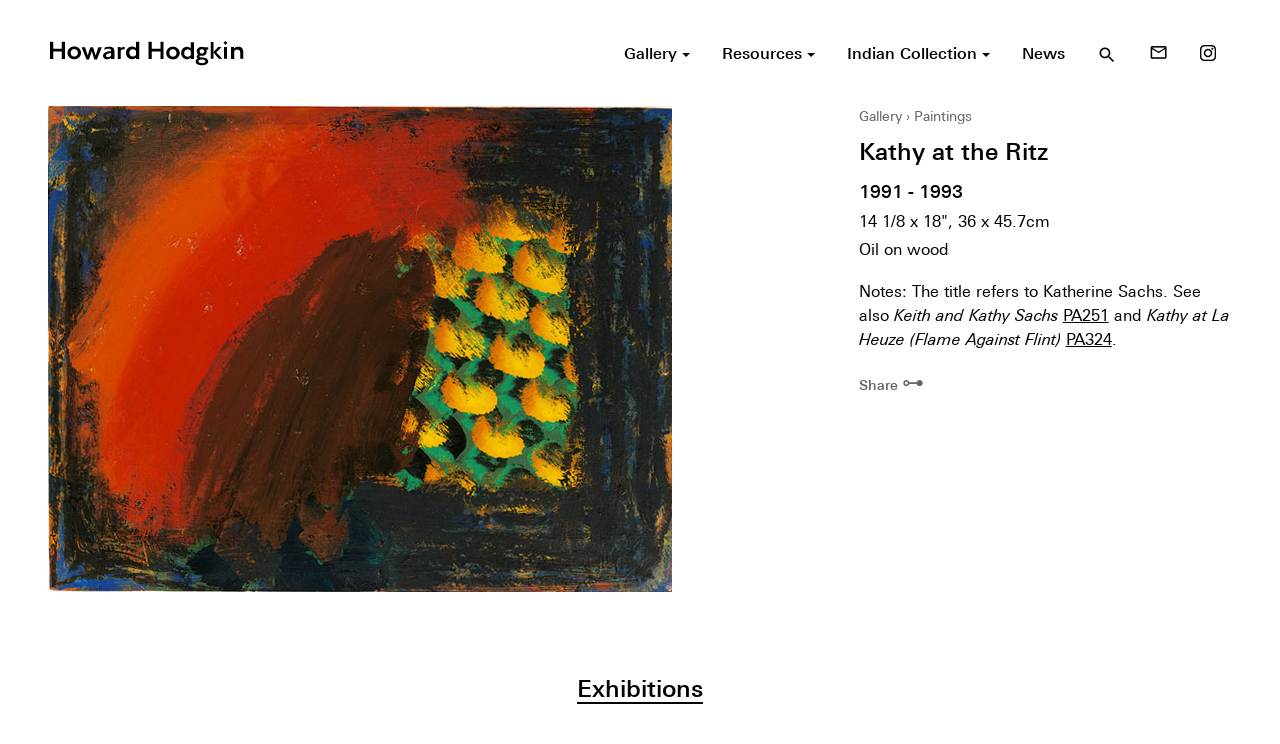

--- FILE ---
content_type: text/html; charset=UTF-8
request_url: https://howard-hodgkin.com/artwork/kathy-at-the-ritz
body_size: 10895
content:
<!doctype html>
<html dir="ltr" lang="en-GB" prefix="og: https://ogp.me/ns#">
<head>
  <meta charset="UTF-8">

  <!--[if IE ]>
  <meta http-equiv="X-UA-Compatible" content="IE=edge">
  <![endif]-->

  
  

  <meta name="description" content="British painter and printmaker" />
  <meta name="viewport" content="width=device-width, initial-scale=1">

  <meta name="Copyright" content="Copyright &copy; Howard Hodgkin 2026. All Rights Reserved.">

  <link rel="stylesheet" href="https://fonts.googleapis.com/icon?family=Material+Icons">
  <link rel="stylesheet" href="https://howard-hodgkin.com/app/themes/hodgkin/style.css" />

  <link rel="profile" href="https://gmpg.org/xfn/11" />
  <link rel="pingback" href="https://howard-hodgkin.com/wp/xmlrpc.php" />

  <link rel="shortcut icon" href="/favicon.ico" type="image/x-icon" />
  <link rel="apple-touch-icon" sizes="57x57" href="/apple-touch-icon-57x57.png">
  <link rel="apple-touch-icon" sizes="60x60" href="/apple-touch-icon-60x60.png">
  <link rel="apple-touch-icon" sizes="72x72" href="/apple-touch-icon-72x72.png">
  <link rel="apple-touch-icon" sizes="76x76" href="/apple-touch-icon-76x76.png">
  <link rel="apple-touch-icon" sizes="114x114" href="/apple-touch-icon-114x114.png">
  <link rel="apple-touch-icon" sizes="120x120" href="/apple-touch-icon-120x120.png">
  <link rel="apple-touch-icon" sizes="144x144" href="/apple-touch-icon-144x144.png">
  <link rel="apple-touch-icon" sizes="152x152" href="/apple-touch-icon-152x152.png">
  <link rel="apple-touch-icon" sizes="180x180" href="/apple-touch-icon-180x180.png">
  <link rel="icon" type="image/png" href="/favicon-16x16.png" sizes="16x16">
  <link rel="icon" type="image/png" href="/favicon-32x32.png" sizes="32x32">
  <link rel="icon" type="image/png" href="/favicon-96x96.png" sizes="96x96">
  <link rel="icon" type="image/png" href="/android-chrome-192x192.png" sizes="192x192">
  <meta name="msapplication-square70x70logo" content="/smalltile.png" />
  <meta name="msapplication-square150x150logo" content="/mediumtile.png" />
  <meta name="msapplication-wide310x150logo" content="/widetile.png" />
  <meta name="msapplication-square310x310logo" content="/largetile.png" />


  	<style>img:is([sizes="auto" i], [sizes^="auto," i]) { contain-intrinsic-size: 3000px 1500px }</style>
	
		<!-- All in One SEO 4.9.3 - aioseo.com -->
		<title>Kathy at the Ritz - Howard Hodgkin</title>
	<meta name="description" content="Notes: The title refers to Katherine Sachs. See also Keith and Kathy Sachs PA251 and Kathy at La Heuze (Flame Against Flint) PA324." />
	<meta name="robots" content="max-image-preview:large" />
	<link rel="canonical" href="https://howard-hodgkin.com/artwork/kathy-at-the-ritz" />
	<meta name="generator" content="All in One SEO (AIOSEO) 4.9.3" />
		<meta property="og:locale" content="en_GB" />
		<meta property="og:site_name" content="Howard Hodgkin - British painter and printmaker" />
		<meta property="og:type" content="article" />
		<meta property="og:title" content="Kathy at the Ritz - Howard Hodgkin" />
		<meta property="og:description" content="Notes: The title refers to Katherine Sachs. See also Keith and Kathy Sachs PA251 and Kathy at La Heuze (Flame Against Flint) PA324." />
		<meta property="og:url" content="https://howard-hodgkin.com/artwork/kathy-at-the-ritz" />
		<meta property="article:published_time" content="1993-06-13T23:00:00+00:00" />
		<meta property="article:modified_time" content="2017-02-14T16:45:44+00:00" />
		<meta name="twitter:card" content="summary_large_image" />
		<meta name="twitter:title" content="Kathy at the Ritz - Howard Hodgkin" />
		<meta name="twitter:description" content="Notes: The title refers to Katherine Sachs. See also Keith and Kathy Sachs PA251 and Kathy at La Heuze (Flame Against Flint) PA324." />
		<script type="application/ld+json" class="aioseo-schema">
			{"@context":"https:\/\/schema.org","@graph":[{"@type":"BreadcrumbList","@id":"https:\/\/howard-hodgkin.com\/artwork\/kathy-at-the-ritz#breadcrumblist","itemListElement":[{"@type":"ListItem","@id":"https:\/\/howard-hodgkin.com#listItem","position":1,"name":"Home","item":"https:\/\/howard-hodgkin.com","nextItem":{"@type":"ListItem","@id":"https:\/\/howard-hodgkin.com\/gallery\/all#listItem","name":"Artworks"}},{"@type":"ListItem","@id":"https:\/\/howard-hodgkin.com\/gallery\/all#listItem","position":2,"name":"Artworks","item":"https:\/\/howard-hodgkin.com\/gallery\/all","nextItem":{"@type":"ListItem","@id":"https:\/\/howard-hodgkin.com\/category\/interiors#listItem","name":"Interiors"},"previousItem":{"@type":"ListItem","@id":"https:\/\/howard-hodgkin.com#listItem","name":"Home"}},{"@type":"ListItem","@id":"https:\/\/howard-hodgkin.com\/category\/interiors#listItem","position":3,"name":"Interiors","item":"https:\/\/howard-hodgkin.com\/category\/interiors","nextItem":{"@type":"ListItem","@id":"https:\/\/howard-hodgkin.com\/artwork\/kathy-at-the-ritz#listItem","name":"Kathy at the Ritz"},"previousItem":{"@type":"ListItem","@id":"https:\/\/howard-hodgkin.com\/gallery\/all#listItem","name":"Artworks"}},{"@type":"ListItem","@id":"https:\/\/howard-hodgkin.com\/artwork\/kathy-at-the-ritz#listItem","position":4,"name":"Kathy at the Ritz","previousItem":{"@type":"ListItem","@id":"https:\/\/howard-hodgkin.com\/category\/interiors#listItem","name":"Interiors"}}]},{"@type":"Organization","@id":"https:\/\/howard-hodgkin.com\/#organization","name":"Howard Hodgkin","description":"British painter and printmaker","url":"https:\/\/howard-hodgkin.com\/"},{"@type":"WebPage","@id":"https:\/\/howard-hodgkin.com\/artwork\/kathy-at-the-ritz#webpage","url":"https:\/\/howard-hodgkin.com\/artwork\/kathy-at-the-ritz","name":"Kathy at the Ritz - Howard Hodgkin","description":"Notes: The title refers to Katherine Sachs. See also Keith and Kathy Sachs PA251 and Kathy at La Heuze (Flame Against Flint) PA324.","inLanguage":"en-GB","isPartOf":{"@id":"https:\/\/howard-hodgkin.com\/#website"},"breadcrumb":{"@id":"https:\/\/howard-hodgkin.com\/artwork\/kathy-at-the-ritz#breadcrumblist"},"datePublished":"1993-06-14T00:00:00+01:00","dateModified":"2017-02-14T16:45:44+00:00"},{"@type":"WebSite","@id":"https:\/\/howard-hodgkin.com\/#website","url":"https:\/\/howard-hodgkin.com\/","name":"Howard Hodgkin","description":"British painter and printmaker","inLanguage":"en-GB","publisher":{"@id":"https:\/\/howard-hodgkin.com\/#organization"}}]}
		</script>
		<!-- All in One SEO -->

<link rel="alternate" type="application/rss+xml" title="Howard Hodgkin &raquo; Feed" href="https://howard-hodgkin.com/feed" />
<link rel="alternate" type="application/rss+xml" title="Howard Hodgkin &raquo; Comments Feed" href="https://howard-hodgkin.com/comments/feed" />
		<!-- This site uses the Google Analytics by MonsterInsights plugin v9.11.1 - Using Analytics tracking - https://www.monsterinsights.com/ -->
							<script src="//www.googletagmanager.com/gtag/js?id=G-8FZG7PZ7VD"  data-cfasync="false" data-wpfc-render="false" type="text/javascript" async></script>
			<script data-cfasync="false" data-wpfc-render="false" type="text/javascript">
				var mi_version = '9.11.1';
				var mi_track_user = true;
				var mi_no_track_reason = '';
								var MonsterInsightsDefaultLocations = {"page_location":"https:\/\/howard-hodgkin.com\/artwork\/kathy-at-the-ritz\/"};
								if ( typeof MonsterInsightsPrivacyGuardFilter === 'function' ) {
					var MonsterInsightsLocations = (typeof MonsterInsightsExcludeQuery === 'object') ? MonsterInsightsPrivacyGuardFilter( MonsterInsightsExcludeQuery ) : MonsterInsightsPrivacyGuardFilter( MonsterInsightsDefaultLocations );
				} else {
					var MonsterInsightsLocations = (typeof MonsterInsightsExcludeQuery === 'object') ? MonsterInsightsExcludeQuery : MonsterInsightsDefaultLocations;
				}

								var disableStrs = [
										'ga-disable-G-8FZG7PZ7VD',
									];

				/* Function to detect opted out users */
				function __gtagTrackerIsOptedOut() {
					for (var index = 0; index < disableStrs.length; index++) {
						if (document.cookie.indexOf(disableStrs[index] + '=true') > -1) {
							return true;
						}
					}

					return false;
				}

				/* Disable tracking if the opt-out cookie exists. */
				if (__gtagTrackerIsOptedOut()) {
					for (var index = 0; index < disableStrs.length; index++) {
						window[disableStrs[index]] = true;
					}
				}

				/* Opt-out function */
				function __gtagTrackerOptout() {
					for (var index = 0; index < disableStrs.length; index++) {
						document.cookie = disableStrs[index] + '=true; expires=Thu, 31 Dec 2099 23:59:59 UTC; path=/';
						window[disableStrs[index]] = true;
					}
				}

				if ('undefined' === typeof gaOptout) {
					function gaOptout() {
						__gtagTrackerOptout();
					}
				}
								window.dataLayer = window.dataLayer || [];

				window.MonsterInsightsDualTracker = {
					helpers: {},
					trackers: {},
				};
				if (mi_track_user) {
					function __gtagDataLayer() {
						dataLayer.push(arguments);
					}

					function __gtagTracker(type, name, parameters) {
						if (!parameters) {
							parameters = {};
						}

						if (parameters.send_to) {
							__gtagDataLayer.apply(null, arguments);
							return;
						}

						if (type === 'event') {
														parameters.send_to = monsterinsights_frontend.v4_id;
							var hookName = name;
							if (typeof parameters['event_category'] !== 'undefined') {
								hookName = parameters['event_category'] + ':' + name;
							}

							if (typeof MonsterInsightsDualTracker.trackers[hookName] !== 'undefined') {
								MonsterInsightsDualTracker.trackers[hookName](parameters);
							} else {
								__gtagDataLayer('event', name, parameters);
							}
							
						} else {
							__gtagDataLayer.apply(null, arguments);
						}
					}

					__gtagTracker('js', new Date());
					__gtagTracker('set', {
						'developer_id.dZGIzZG': true,
											});
					if ( MonsterInsightsLocations.page_location ) {
						__gtagTracker('set', MonsterInsightsLocations);
					}
										__gtagTracker('config', 'G-8FZG7PZ7VD', {"forceSSL":"true","link_attribution":"true"} );
										window.gtag = __gtagTracker;										(function () {
						/* https://developers.google.com/analytics/devguides/collection/analyticsjs/ */
						/* ga and __gaTracker compatibility shim. */
						var noopfn = function () {
							return null;
						};
						var newtracker = function () {
							return new Tracker();
						};
						var Tracker = function () {
							return null;
						};
						var p = Tracker.prototype;
						p.get = noopfn;
						p.set = noopfn;
						p.send = function () {
							var args = Array.prototype.slice.call(arguments);
							args.unshift('send');
							__gaTracker.apply(null, args);
						};
						var __gaTracker = function () {
							var len = arguments.length;
							if (len === 0) {
								return;
							}
							var f = arguments[len - 1];
							if (typeof f !== 'object' || f === null || typeof f.hitCallback !== 'function') {
								if ('send' === arguments[0]) {
									var hitConverted, hitObject = false, action;
									if ('event' === arguments[1]) {
										if ('undefined' !== typeof arguments[3]) {
											hitObject = {
												'eventAction': arguments[3],
												'eventCategory': arguments[2],
												'eventLabel': arguments[4],
												'value': arguments[5] ? arguments[5] : 1,
											}
										}
									}
									if ('pageview' === arguments[1]) {
										if ('undefined' !== typeof arguments[2]) {
											hitObject = {
												'eventAction': 'page_view',
												'page_path': arguments[2],
											}
										}
									}
									if (typeof arguments[2] === 'object') {
										hitObject = arguments[2];
									}
									if (typeof arguments[5] === 'object') {
										Object.assign(hitObject, arguments[5]);
									}
									if ('undefined' !== typeof arguments[1].hitType) {
										hitObject = arguments[1];
										if ('pageview' === hitObject.hitType) {
											hitObject.eventAction = 'page_view';
										}
									}
									if (hitObject) {
										action = 'timing' === arguments[1].hitType ? 'timing_complete' : hitObject.eventAction;
										hitConverted = mapArgs(hitObject);
										__gtagTracker('event', action, hitConverted);
									}
								}
								return;
							}

							function mapArgs(args) {
								var arg, hit = {};
								var gaMap = {
									'eventCategory': 'event_category',
									'eventAction': 'event_action',
									'eventLabel': 'event_label',
									'eventValue': 'event_value',
									'nonInteraction': 'non_interaction',
									'timingCategory': 'event_category',
									'timingVar': 'name',
									'timingValue': 'value',
									'timingLabel': 'event_label',
									'page': 'page_path',
									'location': 'page_location',
									'title': 'page_title',
									'referrer' : 'page_referrer',
								};
								for (arg in args) {
																		if (!(!args.hasOwnProperty(arg) || !gaMap.hasOwnProperty(arg))) {
										hit[gaMap[arg]] = args[arg];
									} else {
										hit[arg] = args[arg];
									}
								}
								return hit;
							}

							try {
								f.hitCallback();
							} catch (ex) {
							}
						};
						__gaTracker.create = newtracker;
						__gaTracker.getByName = newtracker;
						__gaTracker.getAll = function () {
							return [];
						};
						__gaTracker.remove = noopfn;
						__gaTracker.loaded = true;
						window['__gaTracker'] = __gaTracker;
					})();
									} else {
										console.log("");
					(function () {
						function __gtagTracker() {
							return null;
						}

						window['__gtagTracker'] = __gtagTracker;
						window['gtag'] = __gtagTracker;
					})();
									}
			</script>
							<!-- / Google Analytics by MonsterInsights -->
		<link rel='stylesheet' id='wp-block-library-css' href='https://howard-hodgkin.com/wp/wp-includes/css/dist/block-library/style.min.css?ver=6.8.1' type='text/css' media='all' />
<style id='classic-theme-styles-inline-css' type='text/css'>
/*! This file is auto-generated */
.wp-block-button__link{color:#fff;background-color:#32373c;border-radius:9999px;box-shadow:none;text-decoration:none;padding:calc(.667em + 2px) calc(1.333em + 2px);font-size:1.125em}.wp-block-file__button{background:#32373c;color:#fff;text-decoration:none}
</style>
<link rel='stylesheet' id='aioseo/css/src/vue/standalone/blocks/table-of-contents/global.scss-css' href='https://howard-hodgkin.com/app/plugins/all-in-one-seo-pack/dist/Lite/assets/css/table-of-contents/global.e90f6d47.css?ver=4.9.3' type='text/css' media='all' />
<style id='global-styles-inline-css' type='text/css'>
:root{--wp--preset--aspect-ratio--square: 1;--wp--preset--aspect-ratio--4-3: 4/3;--wp--preset--aspect-ratio--3-4: 3/4;--wp--preset--aspect-ratio--3-2: 3/2;--wp--preset--aspect-ratio--2-3: 2/3;--wp--preset--aspect-ratio--16-9: 16/9;--wp--preset--aspect-ratio--9-16: 9/16;--wp--preset--color--black: #000000;--wp--preset--color--cyan-bluish-gray: #abb8c3;--wp--preset--color--white: #ffffff;--wp--preset--color--pale-pink: #f78da7;--wp--preset--color--vivid-red: #cf2e2e;--wp--preset--color--luminous-vivid-orange: #ff6900;--wp--preset--color--luminous-vivid-amber: #fcb900;--wp--preset--color--light-green-cyan: #7bdcb5;--wp--preset--color--vivid-green-cyan: #00d084;--wp--preset--color--pale-cyan-blue: #8ed1fc;--wp--preset--color--vivid-cyan-blue: #0693e3;--wp--preset--color--vivid-purple: #9b51e0;--wp--preset--gradient--vivid-cyan-blue-to-vivid-purple: linear-gradient(135deg,rgba(6,147,227,1) 0%,rgb(155,81,224) 100%);--wp--preset--gradient--light-green-cyan-to-vivid-green-cyan: linear-gradient(135deg,rgb(122,220,180) 0%,rgb(0,208,130) 100%);--wp--preset--gradient--luminous-vivid-amber-to-luminous-vivid-orange: linear-gradient(135deg,rgba(252,185,0,1) 0%,rgba(255,105,0,1) 100%);--wp--preset--gradient--luminous-vivid-orange-to-vivid-red: linear-gradient(135deg,rgba(255,105,0,1) 0%,rgb(207,46,46) 100%);--wp--preset--gradient--very-light-gray-to-cyan-bluish-gray: linear-gradient(135deg,rgb(238,238,238) 0%,rgb(169,184,195) 100%);--wp--preset--gradient--cool-to-warm-spectrum: linear-gradient(135deg,rgb(74,234,220) 0%,rgb(151,120,209) 20%,rgb(207,42,186) 40%,rgb(238,44,130) 60%,rgb(251,105,98) 80%,rgb(254,248,76) 100%);--wp--preset--gradient--blush-light-purple: linear-gradient(135deg,rgb(255,206,236) 0%,rgb(152,150,240) 100%);--wp--preset--gradient--blush-bordeaux: linear-gradient(135deg,rgb(254,205,165) 0%,rgb(254,45,45) 50%,rgb(107,0,62) 100%);--wp--preset--gradient--luminous-dusk: linear-gradient(135deg,rgb(255,203,112) 0%,rgb(199,81,192) 50%,rgb(65,88,208) 100%);--wp--preset--gradient--pale-ocean: linear-gradient(135deg,rgb(255,245,203) 0%,rgb(182,227,212) 50%,rgb(51,167,181) 100%);--wp--preset--gradient--electric-grass: linear-gradient(135deg,rgb(202,248,128) 0%,rgb(113,206,126) 100%);--wp--preset--gradient--midnight: linear-gradient(135deg,rgb(2,3,129) 0%,rgb(40,116,252) 100%);--wp--preset--font-size--small: 13px;--wp--preset--font-size--medium: 20px;--wp--preset--font-size--large: 36px;--wp--preset--font-size--x-large: 42px;--wp--preset--spacing--20: 0.44rem;--wp--preset--spacing--30: 0.67rem;--wp--preset--spacing--40: 1rem;--wp--preset--spacing--50: 1.5rem;--wp--preset--spacing--60: 2.25rem;--wp--preset--spacing--70: 3.38rem;--wp--preset--spacing--80: 5.06rem;--wp--preset--shadow--natural: 6px 6px 9px rgba(0, 0, 0, 0.2);--wp--preset--shadow--deep: 12px 12px 50px rgba(0, 0, 0, 0.4);--wp--preset--shadow--sharp: 6px 6px 0px rgba(0, 0, 0, 0.2);--wp--preset--shadow--outlined: 6px 6px 0px -3px rgba(255, 255, 255, 1), 6px 6px rgba(0, 0, 0, 1);--wp--preset--shadow--crisp: 6px 6px 0px rgba(0, 0, 0, 1);}:where(.is-layout-flex){gap: 0.5em;}:where(.is-layout-grid){gap: 0.5em;}body .is-layout-flex{display: flex;}.is-layout-flex{flex-wrap: wrap;align-items: center;}.is-layout-flex > :is(*, div){margin: 0;}body .is-layout-grid{display: grid;}.is-layout-grid > :is(*, div){margin: 0;}:where(.wp-block-columns.is-layout-flex){gap: 2em;}:where(.wp-block-columns.is-layout-grid){gap: 2em;}:where(.wp-block-post-template.is-layout-flex){gap: 1.25em;}:where(.wp-block-post-template.is-layout-grid){gap: 1.25em;}.has-black-color{color: var(--wp--preset--color--black) !important;}.has-cyan-bluish-gray-color{color: var(--wp--preset--color--cyan-bluish-gray) !important;}.has-white-color{color: var(--wp--preset--color--white) !important;}.has-pale-pink-color{color: var(--wp--preset--color--pale-pink) !important;}.has-vivid-red-color{color: var(--wp--preset--color--vivid-red) !important;}.has-luminous-vivid-orange-color{color: var(--wp--preset--color--luminous-vivid-orange) !important;}.has-luminous-vivid-amber-color{color: var(--wp--preset--color--luminous-vivid-amber) !important;}.has-light-green-cyan-color{color: var(--wp--preset--color--light-green-cyan) !important;}.has-vivid-green-cyan-color{color: var(--wp--preset--color--vivid-green-cyan) !important;}.has-pale-cyan-blue-color{color: var(--wp--preset--color--pale-cyan-blue) !important;}.has-vivid-cyan-blue-color{color: var(--wp--preset--color--vivid-cyan-blue) !important;}.has-vivid-purple-color{color: var(--wp--preset--color--vivid-purple) !important;}.has-black-background-color{background-color: var(--wp--preset--color--black) !important;}.has-cyan-bluish-gray-background-color{background-color: var(--wp--preset--color--cyan-bluish-gray) !important;}.has-white-background-color{background-color: var(--wp--preset--color--white) !important;}.has-pale-pink-background-color{background-color: var(--wp--preset--color--pale-pink) !important;}.has-vivid-red-background-color{background-color: var(--wp--preset--color--vivid-red) !important;}.has-luminous-vivid-orange-background-color{background-color: var(--wp--preset--color--luminous-vivid-orange) !important;}.has-luminous-vivid-amber-background-color{background-color: var(--wp--preset--color--luminous-vivid-amber) !important;}.has-light-green-cyan-background-color{background-color: var(--wp--preset--color--light-green-cyan) !important;}.has-vivid-green-cyan-background-color{background-color: var(--wp--preset--color--vivid-green-cyan) !important;}.has-pale-cyan-blue-background-color{background-color: var(--wp--preset--color--pale-cyan-blue) !important;}.has-vivid-cyan-blue-background-color{background-color: var(--wp--preset--color--vivid-cyan-blue) !important;}.has-vivid-purple-background-color{background-color: var(--wp--preset--color--vivid-purple) !important;}.has-black-border-color{border-color: var(--wp--preset--color--black) !important;}.has-cyan-bluish-gray-border-color{border-color: var(--wp--preset--color--cyan-bluish-gray) !important;}.has-white-border-color{border-color: var(--wp--preset--color--white) !important;}.has-pale-pink-border-color{border-color: var(--wp--preset--color--pale-pink) !important;}.has-vivid-red-border-color{border-color: var(--wp--preset--color--vivid-red) !important;}.has-luminous-vivid-orange-border-color{border-color: var(--wp--preset--color--luminous-vivid-orange) !important;}.has-luminous-vivid-amber-border-color{border-color: var(--wp--preset--color--luminous-vivid-amber) !important;}.has-light-green-cyan-border-color{border-color: var(--wp--preset--color--light-green-cyan) !important;}.has-vivid-green-cyan-border-color{border-color: var(--wp--preset--color--vivid-green-cyan) !important;}.has-pale-cyan-blue-border-color{border-color: var(--wp--preset--color--pale-cyan-blue) !important;}.has-vivid-cyan-blue-border-color{border-color: var(--wp--preset--color--vivid-cyan-blue) !important;}.has-vivid-purple-border-color{border-color: var(--wp--preset--color--vivid-purple) !important;}.has-vivid-cyan-blue-to-vivid-purple-gradient-background{background: var(--wp--preset--gradient--vivid-cyan-blue-to-vivid-purple) !important;}.has-light-green-cyan-to-vivid-green-cyan-gradient-background{background: var(--wp--preset--gradient--light-green-cyan-to-vivid-green-cyan) !important;}.has-luminous-vivid-amber-to-luminous-vivid-orange-gradient-background{background: var(--wp--preset--gradient--luminous-vivid-amber-to-luminous-vivid-orange) !important;}.has-luminous-vivid-orange-to-vivid-red-gradient-background{background: var(--wp--preset--gradient--luminous-vivid-orange-to-vivid-red) !important;}.has-very-light-gray-to-cyan-bluish-gray-gradient-background{background: var(--wp--preset--gradient--very-light-gray-to-cyan-bluish-gray) !important;}.has-cool-to-warm-spectrum-gradient-background{background: var(--wp--preset--gradient--cool-to-warm-spectrum) !important;}.has-blush-light-purple-gradient-background{background: var(--wp--preset--gradient--blush-light-purple) !important;}.has-blush-bordeaux-gradient-background{background: var(--wp--preset--gradient--blush-bordeaux) !important;}.has-luminous-dusk-gradient-background{background: var(--wp--preset--gradient--luminous-dusk) !important;}.has-pale-ocean-gradient-background{background: var(--wp--preset--gradient--pale-ocean) !important;}.has-electric-grass-gradient-background{background: var(--wp--preset--gradient--electric-grass) !important;}.has-midnight-gradient-background{background: var(--wp--preset--gradient--midnight) !important;}.has-small-font-size{font-size: var(--wp--preset--font-size--small) !important;}.has-medium-font-size{font-size: var(--wp--preset--font-size--medium) !important;}.has-large-font-size{font-size: var(--wp--preset--font-size--large) !important;}.has-x-large-font-size{font-size: var(--wp--preset--font-size--x-large) !important;}
:where(.wp-block-post-template.is-layout-flex){gap: 1.25em;}:where(.wp-block-post-template.is-layout-grid){gap: 1.25em;}
:where(.wp-block-columns.is-layout-flex){gap: 2em;}:where(.wp-block-columns.is-layout-grid){gap: 2em;}
:root :where(.wp-block-pullquote){font-size: 1.5em;line-height: 1.6;}
</style>
<script type="text/javascript" src="https://howard-hodgkin.com/app/plugins/google-analytics-for-wordpress/assets/js/frontend-gtag.min.js?ver=9.11.1" id="monsterinsights-frontend-script-js" async="async" data-wp-strategy="async"></script>
<script data-cfasync="false" data-wpfc-render="false" type="text/javascript" id='monsterinsights-frontend-script-js-extra'>/* <![CDATA[ */
var monsterinsights_frontend = {"js_events_tracking":"true","download_extensions":"doc,pdf,ppt,zip,xls,docx,pptx,xlsx","inbound_paths":"[{\"path\":\"\\\/go\\\/\",\"label\":\"affiliate\"},{\"path\":\"\\\/recommend\\\/\",\"label\":\"affiliate\"}]","home_url":"https:\/\/howard-hodgkin.com","hash_tracking":"false","v4_id":"G-8FZG7PZ7VD"};/* ]]> */
</script>
<link rel="https://api.w.org/" href="https://howard-hodgkin.com/wp-json/" /><meta name="generator" content="WordPress 6.8.1" />
<link rel='shortlink' href='https://howard-hodgkin.com/?p=1212' />
<link rel="alternate" title="oEmbed (JSON)" type="application/json+oembed" href="https://howard-hodgkin.com/wp-json/oembed/1.0/embed?url=https%3A%2F%2Fhoward-hodgkin.com%2Fartwork%2Fkathy-at-the-ritz" />
<link rel="alternate" title="oEmbed (XML)" type="text/xml+oembed" href="https://howard-hodgkin.com/wp-json/oembed/1.0/embed?url=https%3A%2F%2Fhoward-hodgkin.com%2Fartwork%2Fkathy-at-the-ritz&#038;format=xml" />
<style type="text/css">.recentcomments a{display:inline !important;padding:0 !important;margin:0 !important;}</style>
</head>


  <body>

  <div class="off-canvas-wrapper">

    <div class="off-canvas-wrapper-inner" data-off-canvas-wrapper>

      <div id="side-nav" class="off-canvas position-right" data-off-canvas data-position="right">
        <div class="text-right header">
          <button type="button" class="" data-toggle="side-nav">
            <i class="material-icons">close</i>
          </button>
        </div>
        <nav role="navigation">
          <ul id="menu-primary" class="menu vertical"><li id="menu-item-109" class="menu-item menu-item-type-custom menu-item-object-custom menu-item-has-children menu-item-109"><a href="/gallery">Gallery</a>
<ul class="sub-menu">
	<li id="menu-item-3777" class="menu-item menu-item-type-post_type menu-item-object-page menu-item-3777"><a href="https://howard-hodgkin.com/gallery">Explore</a></li>
	<li id="menu-item-116" class="menu-item menu-item-type-taxonomy menu-item-object-type current-artwork-ancestor current-menu-parent current-artwork-parent menu-item-116"><a href="https://howard-hodgkin.com/gallery/paintings">Paintings</a></li>
	<li id="menu-item-117" class="menu-item menu-item-type-taxonomy menu-item-object-type menu-item-117"><a href="https://howard-hodgkin.com/gallery/prints">Prints</a></li>
	<li id="menu-item-112" class="menu-item menu-item-type-taxonomy menu-item-object-type menu-item-112"><a href="https://howard-hodgkin.com/gallery/indian-leaves">Indian Leaves</a></li>
	<li id="menu-item-113" class="menu-item menu-item-type-taxonomy menu-item-object-type menu-item-113"><a href="https://howard-hodgkin.com/gallery/indian-waves">Indian Waves</a></li>
	<li id="menu-item-111" class="menu-item menu-item-type-taxonomy menu-item-object-type menu-item-111"><a href="https://howard-hodgkin.com/gallery/design">Design</a></li>
	<li id="menu-item-115" class="menu-item menu-item-type-taxonomy menu-item-object-type menu-item-115"><a href="https://howard-hodgkin.com/gallery/other">Other</a></li>
	<li id="menu-item-114" class="menu-item menu-item-type-taxonomy menu-item-object-type menu-item-114"><a href="https://howard-hodgkin.com/gallery/missing-works">Missing Works</a></li>
	<li id="menu-item-124" class="menu-item menu-item-type-custom menu-item-object-custom menu-item-124"><a href="/gallery/all">All Artworks</a></li>
</ul>
</li>
<li id="menu-item-110" class="menu-item menu-item-type-custom menu-item-object-custom menu-item-has-children menu-item-110"><a href="/resources">Resources</a>
<ul class="sub-menu">
	<li id="menu-item-2903" class="menu-item menu-item-type-post_type menu-item-object-page menu-item-2903"><a href="https://howard-hodgkin.com/resources">Explore</a></li>
	<li id="menu-item-123" class="menu-item menu-item-type-custom menu-item-object-custom menu-item-123"><a href="/resources/exhibitions">Exhibitions</a></li>
	<li id="menu-item-120" class="menu-item menu-item-type-taxonomy menu-item-object-resource-type menu-item-120"><a href="https://howard-hodgkin.com/resources/films-and-audio">Films &#038; Audio</a></li>
	<li id="menu-item-122" class="menu-item menu-item-type-taxonomy menu-item-object-resource-type menu-item-122"><a href="https://howard-hodgkin.com/resources/texts">Texts</a></li>
	<li id="menu-item-121" class="menu-item menu-item-type-taxonomy menu-item-object-resource-type menu-item-121"><a href="https://howard-hodgkin.com/resources/publications">Publications</a></li>
	<li id="menu-item-119" class="menu-item menu-item-type-taxonomy menu-item-object-resource-type menu-item-119"><a href="https://howard-hodgkin.com/resources/chronology">Chronology</a></li>
	<li id="menu-item-2605" class="menu-item menu-item-type-custom menu-item-object-custom menu-item-2605"><a href="/resources/collections">Collections</a></li>
</ul>
</li>
<li id="menu-item-107" class="menu-item menu-item-type-post_type menu-item-object-page menu-item-has-children menu-item-107"><a href="https://howard-hodgkin.com/indian-collection">Indian Collection</a>
<ul class="sub-menu">
	<li id="menu-item-3761" class="menu-item menu-item-type-post_type menu-item-object-page menu-item-3761"><a href="https://howard-hodgkin.com/indian-collection">Explore</a></li>
	<li id="menu-item-3759" class="menu-item menu-item-type-custom menu-item-object-custom menu-item-3759"><a href="/indian-collection/gallery">Artworks</a></li>
	<li id="menu-item-3760" class="menu-item menu-item-type-custom menu-item-object-custom menu-item-3760"><a href="/indian-collection/resources">Resources</a></li>
</ul>
</li>
<li id="menu-item-108" class="menu-item menu-item-type-post_type menu-item-object-page current_page_parent menu-item-108"><a href="https://howard-hodgkin.com/news">News</a></li>
</ul>        </nav>
      </div>

      <div class="off-canvas-content" data-off-canvas-content>

        <header id="header" class="site-header" role="banner">
          <div class="row align-middle">
            <div class="column small-9 medium-7 large-4">
                            <div class="site-logo">
                <a href="https://howard-hodgkin.com/" title="Howard Hodgkin" rel="home">
                  <img src="https://howard-hodgkin.com/app/themes/hodgkin/assets/logo.svg" alt="Howard Hodgkin">
                  <span class="fallback-text show-for-sr">Howard Hodgkin</span>
                </a>
              </div>
            </div>
            <div class="column small-3 medium-5 large-8 text-right">
              <nav role="navigation" class="show-for-large">
                <ul class="menu align-right"><li class="item dropdown-menu"><a href="/gallery"><span>Gallery <span class="caret"></span></span></a><ul class="submenu"><li class="item"><a href="https://howard-hodgkin.com/gallery"><span>Explore</span></a></li><li class="item"><a href="https://howard-hodgkin.com/gallery/paintings"><span>Paintings</span></a></li><li class="item"><a href="https://howard-hodgkin.com/gallery/prints"><span>Prints</span></a></li><li class="item"><a href="https://howard-hodgkin.com/gallery/indian-leaves"><span>Indian Leaves</span></a></li><li class="item"><a href="https://howard-hodgkin.com/gallery/indian-waves"><span>Indian Waves</span></a></li><li class="item"><a href="https://howard-hodgkin.com/gallery/design"><span>Design</span></a></li><li class="item"><a href="https://howard-hodgkin.com/gallery/other"><span>Other</span></a></li><li class="item"><a href="https://howard-hodgkin.com/gallery/missing-works"><span>Missing Works</span></a></li><li class="item"><a href="/gallery/all"><span>All Artworks</span></a></li></ul></li><li class="item dropdown-menu"><a href="/resources"><span>Resources <span class="caret"></span></span></a><ul class="submenu"><li class="item"><a href="https://howard-hodgkin.com/resources"><span>Explore</span></a></li><li class="item"><a href="/resources/exhibitions"><span>Exhibitions</span></a></li><li class="item"><a href="https://howard-hodgkin.com/resources/films-and-audio"><span>Films & Audio</span></a></li><li class="item"><a href="https://howard-hodgkin.com/resources/texts"><span>Texts</span></a></li><li class="item"><a href="https://howard-hodgkin.com/resources/publications"><span>Publications</span></a></li><li class="item"><a href="https://howard-hodgkin.com/resources/chronology"><span>Chronology</span></a></li><li class="item"><a href="/resources/collections"><span>Collections</span></a></li></ul></li><li class="item dropdown-menu"><a href="https://howard-hodgkin.com/indian-collection"><span>Indian Collection <span class="caret"></span></span></a><ul class="submenu"><li class="item"><a href="https://howard-hodgkin.com/indian-collection"><span>Explore</span></a></li><li class="item"><a href="/indian-collection/gallery"><span>Artworks</span></a></li><li class="item"><a href="/indian-collection/resources"><span>Resources</span></a></li></ul></li><li class="item"><a href="https://howard-hodgkin.com/news"><span>News</span></a></li><li class="item search-item">
      <button type="button">
        <i class="material-icons">search</i>
      </button>
      <div class="search-zone" style="display:none;">
  <div class="row">
    <div class="column small-9 medium-7 large-4">&nbsp;</div>
    <div class="sub-search-zone column small-3 medium-5 large-8 text-right">
      <form role="search" method="get" id="searchform" action="https://howard-hodgkin.com/">
        <input id="s" type="text" placeholder="search anything">
        <input style="display:none;" type="submit" value="Search" id="searchsubmit" />
      </form>
      <button type="button">
        <i class="material-icons">close</i>
      </button>
    </div>
  </div>
  <div class="search-result-zone-row">
    <div class="row search-result-zone">

    </div>
  </div>
<div>

      </li><li class="item text-larger antialised">
              <a href="http://howard-hodgkin.us2.list-manage1.com/subscribe?u=0456cc82d5128b6c05f63f584&id=29ec9d6d8b&orig-lang=1" title="Join our mailing list" target="_blank">
                <span class="material-icons">mail_outline</span>
              </a>
            </li>
            <li class="item">
              <a href="https://www.instagram.com/howardhodgkin/" title="Howard Hodgkin on Instagram" target="_blank">
                <span class="icon instagram inline-block"></span>
              </a>
            </li></ul>              </nav>
              <div class="hide-for-large">
                <button type="button" class="" data-toggle="side-nav">
                  <i class="material-icons">menu</i>
                </button>
              </div>
            </div>
            <div class="columns subs-container" data-submenu-container></div>
          </div>
        </header>

        <div class="main-body">
  
    <article class="single-artwork wide-column" role="main" itemscope itemtype="http://schema.org/VisualArtwork">
      <div class="row">
        <div class="columns small-12 medium-8 image mb">
        <figure>
      <img class="lazyload in-view" data-src="https://howard-hodgkin.com/app/uploads/1993/06/PA266_Kathy_at_the_Ritz.jpg" itemprop="image" alt="Kathy at the Ritz">
    </figure>
  </div>
        <div class="columns small-12 medium-4 mb">
  <div class="breadcrumb text-fade text-small">
        <ul>
              <li><a href="/gallery">Gallery</a></li>
                              <li><a href="/gallery/paintings">Paintings</a></li>
              
              <meta itemprop="artform" content="Painting">
          </ul>
  </div>
  <h1 itemprop="name">Kathy at the Ritz</h1>
  <p class="h3 text-taller no-margin">
          <time itemprop="dateCreated" datetime="1991/1993">1991 -
        1993      </time>
      </p>
  <p class="text-taller no-margin">14 1/8 x 18", 36 x 45.7cm</p>  <p class="text-taller no-margin" itemprop="artMedium">Oil on wood</p>  <span itemprop="creator" itemscope itemtype="http://schema.org/Person">
    <meta itemprop="name" content="Howard Hodgkin">
  </span>
  <div class="entry-content mt">
    <p>Notes: The title refers to Katherine Sachs. See also <em>Keith and Kathy Sachs</em> <a href="/artwork/keith-and-kathy-sachs">PA251</a> and <em>Kathy at La Heuze (Flame Against Flint)</em> <a href="/artwork/kathy-at-la-heuze-flame-against-flint">PA324</a>.</p>
      </div>
      
<div>
  <a class="h4 text-fade text-small no-outline" data-menu="#sharing">
    Share <span class="h2">&origof;</span>
  </a>
  <div class="mb">
    <menu id="sharing" class="list-inline text-small toggles">
      <li><a href="https://twitter.com/intent/tweet?url=https://howard-hodgkin.com/artwork/kathy-at-the-ritz" target="_blank">Twitter</a></li>
      <li><a href="https://www.facebook.com/sharer/sharer.php?u=https://howard-hodgkin.com/artwork/kathy-at-the-ritz" target="_blank">Facebook</a></li>
              <li><a href="https://pinterest.com/pin/create/button/?url=https://howard-hodgkin.com/artwork/kathy-at-the-ritz&media=https://howard-hodgkin.com/app/uploads/1993/06/PA266_Kathy_at_the_Ritz.jpg" target="_blank">Pinterest</a></li>
          </menu>
  </div>
</div>
</div>
      </div>
      <div class="row align-center mt2 mb2 hide">
        <div class="columns shrink">&laquo; <a href="https://howard-hodgkin.com/artwork/fishermans-cove" rel="next">Fisherman&#8217;s Cove</a></div>
        <div class="columns shrink"><a href="https://howard-hodgkin.com/artwork/patrick-in-italy" rel="prev">Patrick in Italy</a> &raquo;</div>
      </div>
    </article>

          <section id="related" class="wide-column body-padding">
        <div class="row">
          <div class="columns small-12 mb2">
            <h2 class="h1 text-center"><span class="bb">Exhibitions</span></h2>
          </div>
          <div class="columns small-12">
            <div class="row align-center">
                                              <div class="columns small-12 medium-6 grid-item exhibition align-top">
    <a href="https://howard-hodgkin.com/exhibition/modern-art-museum-of-fort-worth-1995">
    <div class="row">
      <div class="columns max-width-thumb">
                  <img class="lazyload" data-src="https://howard-hodgkin.com/app/uploads/2016/09/PA328.jpg">
              </div>
      <div class="columns info">
        <h3 class="h3 no-margin">
          Modern Art Museum of Fort Worth                  </h3>
        <p class="text-small no-margin mt-half">
          <span>Texas, USA</span>
          <span class="text-fade">
            31st March - 14th July 1996          </span>
        </p>
        <div class="text-smaller measure">
                  </div>
      </div>
    </div>
  </a>
</div>
                                              <div class="columns small-12 medium-6 grid-item exhibition align-top">
    <a href="https://howard-hodgkin.com/exhibition/serpentine-gallery-1994">
    <div class="row">
      <div class="columns max-width-thumb">
                  <img class="lazyload" data-src="https://howard-hodgkin.com/app/uploads/2016/09/PA276-640x532.jpg">
              </div>
      <div class="columns info">
        <h3 class="h3 no-margin">
          Serpentine Gallery                  </h3>
        <p class="text-small no-margin mt-half">
          <span>London, UK</span>
          <span class="text-fade">
            11th June - 10th July 1994          </span>
        </p>
        <div class="text-smaller measure">
                  </div>
      </div>
    </div>
  </a>
</div>
                                              <div class="columns small-12 medium-6 grid-item exhibition align-top">
    <a href="https://howard-hodgkin.com/exhibition/knoedler-gallery-1993-1994">
    <div class="row">
      <div class="columns max-width-thumb">
                  <img class="lazyload" data-src="https://howard-hodgkin.com/app/uploads/2017/01/Small-Painting-640x435.jpg">
              </div>
      <div class="columns info">
        <h3 class="h3 no-margin">
          Knoedler Gallery                  </h3>
        <p class="text-small no-margin mt-half">
          <span>New York, USA</span>
          <span class="text-fade">
            4th December 1993 - 15th January 1994          </span>
        </p>
        <div class="text-smaller measure">
                  </div>
      </div>
    </div>
  </a>
</div>
                                              <div class="columns small-12 medium-6 grid-item exhibition align-top">
    <a href="https://howard-hodgkin.com/exhibition/anthony-doffay-1993">
    <div class="row">
      <div class="columns max-width-thumb">
                  <img class="lazyload" data-src="https://howard-hodgkin.com/app/uploads/1993/07/PA270_Sunset.jpg">
              </div>
      <div class="columns info">
        <h3 class="h3 no-margin">
          Anthony d'Offay                  </h3>
        <p class="text-small no-margin mt-half">
          <span>London, United Kingdom</span>
          <span class="text-fade">
            19th October - 24th November 1993          </span>
        </p>
        <div class="text-smaller measure">
                  </div>
      </div>
    </div>
  </a>
</div>
                          </div>
          </div>
        </div>
      </section>
          
                        <section class="wide-column body-padding">
          <div class="row">
            <div class="columns small-12 mb2">
              <h2 class="h1 text-center"><span class="bb">Related</span></h2>
            </div>
            <div class="columns small-12">
              <div class="row align-center align-bottom">
                                  <div class="columns small-4 large-3 xlarge-2 grid-item artwork">
    <a href="https://howard-hodgkin.com/artwork/in-the-red-bathroom">
    <div class="image">
              <img class="lazyload" data-src="https://howard-hodgkin.com/app/uploads/2014/12/PA559_In_the_Red_Bathroom-640x448.jpg">
          </div>
    <div class="description">
      <h4 class="text-small mb-tiny">In the Red Bathroom</h4>
      <p class="text-smaller text-fade">
                2014      </p>
    </div>
  </a>
</div>
                                  <div class="columns small-4 large-3 xlarge-2 grid-item artwork">
    <a href="https://howard-hodgkin.com/artwork/from-the-head-of-the-bed">
    <div class="image">
              <img class="lazyload" data-src="https://howard-hodgkin.com/app/uploads/2014/06/PA557_From_the_Head_of_the_Bed.jpg">
          </div>
    <div class="description">
      <h4 class="text-small mb-tiny">From the Head of the Bed</h4>
      <p class="text-smaller text-fade">
                2014      </p>
    </div>
  </a>
</div>
                                  <div class="columns small-4 large-3 xlarge-2 grid-item artwork">
    <a href="https://howard-hodgkin.com/artwork/blue-portrait">
    <div class="image">
              <img class="lazyload" data-src="https://howard-hodgkin.com/app/uploads/2016/09/HODGK-2012.0015-Blue-Portrait_crop-640x610.jpg">
          </div>
    <div class="description">
      <h4 class="text-small mb-tiny">Blue Portrait</h4>
      <p class="text-smaller text-fade">
        2011 -         2012      </p>
    </div>
  </a>
</div>
                                  <div class="columns small-4 large-3 xlarge-2 grid-item artwork">
    <a href="https://howard-hodgkin.com/artwork/opera">
    <div class="image">
              <img class="lazyload" data-src="https://howard-hodgkin.com/app/uploads/2016/09/Opera-640x504.jpg">
          </div>
    <div class="description">
      <h4 class="text-small mb-tiny">Opera</h4>
      <p class="text-smaller text-fade">
        2003 -         2011      </p>
    </div>
  </a>
</div>
                                  <div class="columns small-4 large-3 xlarge-2 grid-item artwork">
    <a href="https://howard-hodgkin.com/artwork/big-lawn">
    <div class="image">
              <img class="lazyload" data-src="https://howard-hodgkin.com/app/uploads/2010/11/PA497_Big_Lawn.jpg">
          </div>
    <div class="description">
      <h4 class="text-small mb-tiny">Big Lawn</h4>
      <p class="text-smaller text-fade">
        2008 -         2010      </p>
    </div>
  </a>
</div>
                                  <div class="columns small-4 large-3 xlarge-2 grid-item artwork">
    <a href="https://howard-hodgkin.com/artwork/rain-on-the-pane">
    <div class="image">
              <img class="lazyload" data-src="https://howard-hodgkin.com/app/uploads/2009/11/PA492_Rain_on_the_Pane-640x480.jpg">
          </div>
    <div class="description">
      <h4 class="text-small mb-tiny">Rain on the Pane</h4>
      <p class="text-smaller text-fade">
                2009      </p>
    </div>
  </a>
</div>
                                  <div class="columns small-4 large-3 xlarge-2 grid-item artwork">
    <a href="https://howard-hodgkin.com/artwork/in-the-train">
    <div class="image">
              <img class="lazyload" data-src="https://howard-hodgkin.com/app/uploads/2009/11/PA489_In_the_Train-640x576.jpg">
          </div>
    <div class="description">
      <h4 class="text-small mb-tiny">In the Train</h4>
      <p class="text-smaller text-fade">
        2002 -         2009      </p>
    </div>
  </a>
</div>
                                  <div class="columns small-4 large-3 xlarge-2 grid-item artwork">
    <a href="https://howard-hodgkin.com/artwork/home-alone">
    <div class="image">
              <img class="lazyload" data-src="https://howard-hodgkin.com/app/uploads/2009/06/PA488_Home_Alone-640x589.jpg">
          </div>
    <div class="description">
      <h4 class="text-small mb-tiny">Home Alone</h4>
      <p class="text-smaller text-fade">
        2007 -         2009      </p>
    </div>
  </a>
</div>
                                  <div class="columns small-4 large-3 xlarge-2 grid-item artwork">
    <a href="https://howard-hodgkin.com/artwork/in-egypt">
    <div class="image">
              <img class="lazyload" data-src="https://howard-hodgkin.com/app/uploads/2008/11/PA479_In_Egypt-640x607.jpg">
          </div>
    <div class="description">
      <h4 class="text-small mb-tiny">In Egypt</h4>
      <p class="text-smaller text-fade">
        2007 -         2008      </p>
    </div>
  </a>
</div>
                                  <div class="columns small-4 large-3 xlarge-2 grid-item artwork">
    <a href="https://howard-hodgkin.com/artwork/croissant">
    <div class="image">
              <img class="lazyload" data-src="https://howard-hodgkin.com/app/uploads/2008/11/PA471_Croissant-640x549.jpg">
          </div>
    <div class="description">
      <h4 class="text-small mb-tiny">Croissant</h4>
      <p class="text-smaller text-fade">
                2008      </p>
    </div>
  </a>
</div>
                                  <div class="columns small-4 large-3 xlarge-2 grid-item artwork">
    <a href="https://howard-hodgkin.com/artwork/house">
    <div class="image">
              <img class="lazyload" data-src="https://howard-hodgkin.com/app/uploads/2007/07/PA462_House-640x512.jpg">
          </div>
    <div class="description">
      <h4 class="text-small mb-tiny">House</h4>
      <p class="text-smaller text-fade">
        2005 -         2007      </p>
    </div>
  </a>
</div>
                                  <div class="columns small-4 large-3 xlarge-2 grid-item artwork">
    <a href="https://howard-hodgkin.com/artwork/privacy-and-self-expression-in-the-bedroom">
    <div class="image">
              <img class="lazyload" data-src="https://howard-hodgkin.com/app/uploads/2006/06/PA453_Privacy_and_Self_Expression_in_the_Bedroom-640x483.jpg">
          </div>
    <div class="description">
      <h4 class="text-small mb-tiny">Privacy and Self-Expression in the Bedroom</h4>
      <p class="text-smaller text-fade">
        2004 -         2006      </p>
    </div>
  </a>
</div>
                                  <div class="columns small-4 large-3 xlarge-2 grid-item artwork">
    <a href="https://howard-hodgkin.com/artwork/living-room">
    <div class="image">
              <img class="lazyload" data-src="https://howard-hodgkin.com/app/uploads/2006/06/PA451_Living_Room-640x480.jpg">
          </div>
    <div class="description">
      <h4 class="text-small mb-tiny">Living Room</h4>
      <p class="text-smaller text-fade">
        1999 -         2006      </p>
    </div>
  </a>
</div>
                                  <div class="columns small-4 large-3 xlarge-2 grid-item artwork">
    <a href="https://howard-hodgkin.com/artwork/in-the-window">
    <div class="image">
              <img class="lazyload" data-src="https://howard-hodgkin.com/app/uploads/2006/06/PA449_In_the_Window-640x550.jpg">
          </div>
    <div class="description">
      <h4 class="text-small mb-tiny">In the Window</h4>
      <p class="text-smaller text-fade">
        2004 -         2006      </p>
    </div>
  </a>
</div>
                                  <div class="columns small-4 large-3 xlarge-2 grid-item artwork">
    <a href="https://howard-hodgkin.com/artwork/listening">
    <div class="image">
              <img class="lazyload" data-src="https://howard-hodgkin.com/app/uploads/2005/06/PA441_Listening.jpg">
          </div>
    <div class="description">
      <h4 class="text-small mb-tiny">Listening</h4>
      <p class="text-smaller text-fade">
        2003 -         2005      </p>
    </div>
  </a>
</div>
                                  <div class="columns small-4 large-3 xlarge-2 grid-item artwork">
    <a href="https://howard-hodgkin.com/artwork/in-the-bedroom">
    <div class="image">
              <img class="lazyload" data-src="https://howard-hodgkin.com/app/uploads/2005/06/PA437_In_the_Bedroom.jpg">
          </div>
    <div class="description">
      <h4 class="text-small mb-tiny">In the Bedroom</h4>
      <p class="text-smaller text-fade">
        2004 -         2005      </p>
    </div>
  </a>
</div>
                                  <div class="columns small-4 large-3 xlarge-2 grid-item artwork">
    <a href="https://howard-hodgkin.com/artwork/flowerpiece">
    <div class="image">
              <img class="lazyload" data-src="https://howard-hodgkin.com/app/uploads/2005/06/PA436_Flowerpiece.jpg">
          </div>
    <div class="description">
      <h4 class="text-small mb-tiny">Flowerpiece</h4>
      <p class="text-smaller text-fade">
        2004 -         2005      </p>
    </div>
  </a>
</div>
                                  <div class="columns small-4 large-3 xlarge-2 grid-item artwork">
    <a href="https://howard-hodgkin.com/artwork/clarendon-road">
    <div class="image">
              <img class="lazyload" data-src="https://howard-hodgkin.com/app/uploads/2005/06/PA433_Clarendon_Road.jpg">
          </div>
    <div class="description">
      <h4 class="text-small mb-tiny">Clarendon Road</h4>
      <p class="text-smaller text-fade">
        2000 -         2005      </p>
    </div>
  </a>
</div>
                                  <div class="columns small-4 large-3 xlarge-2 grid-item artwork">
    <a href="https://howard-hodgkin.com/artwork/undergrowth">
    <div class="image">
              <img class="lazyload" data-src="https://howard-hodgkin.com/app/uploads/2003/06/PA411_Undergrowth.jpg">
          </div>
    <div class="description">
      <h4 class="text-small mb-tiny">Undergrowth</h4>
      <p class="text-smaller text-fade">
        1998 -         2003      </p>
    </div>
  </a>
</div>
                                  <div class="columns small-4 large-3 xlarge-2 grid-item artwork">
    <a href="https://howard-hodgkin.com/artwork/double-portrait-2">
    <div class="image">
              <img class="lazyload" data-src="https://howard-hodgkin.com/app/uploads/2003/06/PA404_Double_Portrait.jpg">
          </div>
    <div class="description">
      <h4 class="text-small mb-tiny">Double Portrait</h4>
      <p class="text-smaller text-fade">
        2000 -         2003      </p>
    </div>
  </a>
</div>
                                  <div class="columns small-4 large-3 xlarge-2 grid-item artwork">
    <a href="https://howard-hodgkin.com/artwork/the-body-in-the-library">
    <div class="image">
              <img class="lazyload" data-src="https://howard-hodgkin.com/app/uploads/2003/02/PA400_The_Body_in_the_Library-640x640.jpg">
          </div>
    <div class="description">
      <h4 class="text-small mb-tiny">The Body in the Library</h4>
      <p class="text-smaller text-fade">
        1998 -         2003      </p>
    </div>
  </a>
</div>
                                  <div class="columns small-4 large-3 xlarge-2 grid-item artwork">
    <a href="https://howard-hodgkin.com/artwork/after-vuillard">
    <div class="image">
              <img class="lazyload" data-src="https://howard-hodgkin.com/app/uploads/2002/06/PA377_After_Vuillard.jpg">
          </div>
    <div class="description">
      <h4 class="text-small mb-tiny">After Vuillard</h4>
      <p class="text-smaller text-fade">
        1996 -         2002      </p>
    </div>
  </a>
</div>
                                  <div class="columns small-4 large-3 xlarge-2 grid-item artwork">
    <a href="https://howard-hodgkin.com/artwork/home-2">
    <div class="image">
              <img class="lazyload" data-src="https://howard-hodgkin.com/app/uploads/2016/09/Hodgkin_130-212_071-640x580.jpg">
          </div>
    <div class="description">
      <h4 class="text-small mb-tiny">Home</h4>
      <p class="text-smaller text-fade">
        2000 -         2002      </p>
    </div>
  </a>
</div>
                                  <div class="columns small-4 large-3 xlarge-2 grid-item artwork">
    <a href="https://howard-hodgkin.com/artwork/mirror-mirror">
    <div class="image">
              <img class="lazyload" data-src="https://howard-hodgkin.com/app/uploads/2001/06/PA372_Mirror_Mirror.jpg">
          </div>
    <div class="description">
      <h4 class="text-small mb-tiny">Mirror, Mirror</h4>
      <p class="text-smaller text-fade">
        1999 -         2001      </p>
    </div>
  </a>
</div>
                              </div>
            </div>
          </div>
        </section>
          
    
      </div>

    <footer id="footer">
      <div>
        <div class="row mb">
          <div class="columns small-8">
            <p class="site-logo no-magin">
              <a href="/"><img src="https://howard-hodgkin.com/app/themes/hodgkin/assets/logo.svg" alt="Howard Hodgkin"></a>
            </p>
          </div>
          <div class="columns small-4">
            <ul class="list-inline text-right">
              <li class="item h3">
                <a href="http://howard-hodgkin.us2.list-manage1.com/subscribe?u=0456cc82d5128b6c05f63f584&id=29ec9d6d8b&orig-lang=1" title="Join our mailing list" target="_blank">
                  <span class="material-icons">mail_outline</span>
                </a>
              </li>
              <li class="item">
                <a href="https://www.instagram.com/howardhodgkin/" title="Howard Hodgkin on Instagram" target="_blank">
                  <span class="icon instagram inline-block"></span>
                </a>
              </li>
            </ul>
          </div>
        </div>
        <div class="row text-small">
          <div class="columns shrink p0">
            <ul id="menu-footer-resources" class="menu vertical"><li id="menu-item-135" class="menu-item menu-item-type-custom menu-item-object-custom menu-item-135"><a href="/gallery">Gallery</a></li>
<li id="menu-item-136" class="menu-item menu-item-type-custom menu-item-object-custom menu-item-136"><a href="/resources">Resources</a></li>
<li id="menu-item-137" class="menu-item menu-item-type-custom menu-item-object-custom menu-item-137"><a href="/indian-collection">Indian Collection</a></li>
<li id="menu-item-138" class="menu-item menu-item-type-custom menu-item-object-custom menu-item-138"><a href="/news">News</a></li>
</ul>          </div>
          <div class="columns shrink p0">
            <ul id="menu-footer-general" class="menu vertical"><li id="menu-item-6232" class="menu-item menu-item-type-post_type menu-item-object-page menu-item-6232"><a href="https://howard-hodgkin.com/contact">Contact</a></li>
<li id="menu-item-139" class="menu-item menu-item-type-custom menu-item-object-custom menu-item-139"><a href="http://howard-hodgkin.us2.list-manage1.com/subscribe?u=0456cc82d5128b6c05f63f584&#038;id=29ec9d6d8b&#038;orig-lang=1">Newsletter</a></li>
<li id="menu-item-147" class="menu-item menu-item-type-post_type menu-item-object-page menu-item-147"><a href="https://howard-hodgkin.com/copyright-permissions">Copyright &#038; Permissions</a></li>
<li id="menu-item-149" class="menu-item menu-item-type-post_type menu-item-object-page menu-item-149"><a href="https://howard-hodgkin.com/privacy">Privacy</a></li>
</ul>          </div>
          <div class="columns small-12 mt">
            <p class="no-margin text-smaller text-gray">&copy;2026 Howard Hodgkin</p>
          </div>
        </div>
      </div>
    </footer>

  </div>

  <script src="https://howard-hodgkin.com/app/themes/hodgkin/js/vendor.js"></script>
  <script src="https://howard-hodgkin.com/app/themes/hodgkin/js/app.js"></script>
  <script>require('app')</script>

  <script>
    window.ga=function(){ga.q.push(arguments)};ga.q=[];ga.l=+new Date;
    ga('create','UA-80726037-2','auto');ga('send','pageview')
  </script>
  <script src="https://www.google-analytics.com/analytics.js" async defer></script>

  <script type="speculationrules">
{"prefetch":[{"source":"document","where":{"and":[{"href_matches":"\/*"},{"not":{"href_matches":["\/wp\/wp-*.php","\/wp\/wp-admin\/*","\/app\/uploads\/*","\/app\/*","\/app\/plugins\/*","\/app\/themes\/hodgkin\/*","\/*\\?(.+)"]}},{"not":{"selector_matches":"a[rel~=\"nofollow\"]"}},{"not":{"selector_matches":".no-prefetch, .no-prefetch a"}}]},"eagerness":"conservative"}]}
</script>
<script defer src="https://static.cloudflareinsights.com/beacon.min.js/vcd15cbe7772f49c399c6a5babf22c1241717689176015" integrity="sha512-ZpsOmlRQV6y907TI0dKBHq9Md29nnaEIPlkf84rnaERnq6zvWvPUqr2ft8M1aS28oN72PdrCzSjY4U6VaAw1EQ==" data-cf-beacon='{"version":"2024.11.0","token":"b5692ab5c3d648478b51085e4a5beab8","r":1,"server_timing":{"name":{"cfCacheStatus":true,"cfEdge":true,"cfExtPri":true,"cfL4":true,"cfOrigin":true,"cfSpeedBrain":true},"location_startswith":null}}' crossorigin="anonymous"></script>
</body>
</html>


--- FILE ---
content_type: text/css
request_url: https://howard-hodgkin.com/app/themes/hodgkin/style.css
body_size: 14113
content:
/*!
Theme Name: Howard Hodgkin (2016)
Description: V3
Author: Nics Kort <nics@limner.io>
Author URI: https://limnerstudio.co.uk
Version: 3.0
*/@font-face{font-family:"Linotype Univers W01";src:url(assets/Fonts/df87702f-a933-4d3a-b9d9-4ae72506ae9d.eot?#iefix);src:url(assets/Fonts/df87702f-a933-4d3a-b9d9-4ae72506ae9d.eot?#iefix) format("eot"),url(assets/Fonts/a84a4c95-eec7-4dda-b4f9-eef86c2f79b6.woff2) format("woff2"),url(assets/Fonts/e4ae19e7-c510-4127-837d-8f218498da93.woff) format("woff"),url(assets/Fonts/6fdd43a7-c877-42cb-8a63-d81872f46de8.ttf) format("truetype"),url(assets/Fonts/9da52489-293c-462c-b4c9-1fd1b464c454.svg#9da52489-293c-462c-b4c9-1fd1b464c454) format("svg");font-weight:300;font-style:normal}@font-face{font-family:"Linotype Univers W01_i3";src:url(assets/Fonts/9e341a9c-2a27-429b-93ba-7521806b2873.eot?#iefix) format("eot")}@font-face{font-family:"Linotype Univers W01";src:url(assets/Fonts/9e341a9c-2a27-429b-93ba-7521806b2873.eot?#iefix);src:url(assets/Fonts/9e341a9c-2a27-429b-93ba-7521806b2873.eot?#iefix) format("eot"),url(assets/Fonts/e392bbe2-caee-49a2-9778-fab5dec3fd4d.woff2) format("woff2"),url(assets/Fonts/a17d7ea5-a698-4c08-a68f-7002015a53e7.woff) format("woff"),url(assets/Fonts/5f4d9acc-82b5-497e-a9d5-acf6adde8f4e.ttf) format("truetype"),url(assets/Fonts/1b0c8732-b6a6-4eb5-8931-5b7d81c26992.svg#1b0c8732-b6a6-4eb5-8931-5b7d81c26992) format("svg");font-weight:300;font-style:italic}@font-face{font-family:"Linotype Univers W01_n4";src:url(assets/Fonts/c14b251f-80d3-4415-8d21-b2868dea7a9b.eot?#iefix) format("eot")}@font-face{font-family:"Linotype Univers W01";src:url(assets/Fonts/c14b251f-80d3-4415-8d21-b2868dea7a9b.eot?#iefix);src:url(assets/Fonts/c14b251f-80d3-4415-8d21-b2868dea7a9b.eot?#iefix) format("eot"),url(assets/Fonts/9c805799-5196-4294-93d5-2cb1ee50a286.woff2) format("woff2"),url(assets/Fonts/78c7a8d2-8a85-47a5-8c13-049c7b18c9c0.woff) format("woff"),url(assets/Fonts/02e005e1-ac11-49f9-b290-ee01bad12606.ttf) format("truetype"),url(assets/Fonts/c37183cf-3e94-42b3-a71b-75ba616287d7.svg#c37183cf-3e94-42b3-a71b-75ba616287d7) format("svg");font-weight:400;font-style:normal}@font-face{font-family:"Linotype Univers W01_i4";src:url(assets/Fonts/26efc0d4-9a37-4baa-80ef-792ac90b7566.eot?#iefix) format("eot")}@font-face{font-family:"Linotype Univers W01";src:url(assets/Fonts/26efc0d4-9a37-4baa-80ef-792ac90b7566.eot?#iefix);src:url(assets/Fonts/26efc0d4-9a37-4baa-80ef-792ac90b7566.eot?#iefix) format("eot"),url(assets/Fonts/5287c689-45d3-465a-a8b7-b895285a6c21.woff2) format("woff2"),url(assets/Fonts/13708f92-9d12-4c62-b888-2b4bd5814621.woff) format("woff"),url(assets/Fonts/ed2ddcba-04c8-4e84-b935-50dde82ac4ac.ttf) format("truetype"),url(assets/Fonts/d17e09f7-519c-4a79-8cd4-489d49959f5b.svg#d17e09f7-519c-4a79-8cd4-489d49959f5b) format("svg");font-weight:400;font-style:italic}@font-face{font-family:"Linotype Univers W01_n5";src:url(assets/Fonts/48a42ae4-2dae-4819-a76c-c4a39ba76875.eot?#iefix) format("eot")}@font-face{font-family:"Linotype Univers W01";src:url(assets/Fonts/48a42ae4-2dae-4819-a76c-c4a39ba76875.eot?#iefix);src:url(assets/Fonts/48a42ae4-2dae-4819-a76c-c4a39ba76875.eot?#iefix) format("eot"),url(assets/Fonts/194b06cf-7326-4c18-9a5a-937865061822.woff2) format("woff2"),url(assets/Fonts/d7cf6a30-fb6a-4725-9c93-2372d9f4bb8d.woff) format("woff"),url(assets/Fonts/fb6dd99b-78b9-4459-b787-00d3f0fc0c9f.ttf) format("truetype"),url(assets/Fonts/4bed78d0-7a4f-46bf-b802-29f04d1d2e11.svg#4bed78d0-7a4f-46bf-b802-29f04d1d2e11) format("svg");font-weight:500;font-style:normal}@font-face{font-family:"Linotype Univers W01_i5";src:url(assets/Fonts/c6598e61-75ba-4c75-960e-3b1688272e13.eot?#iefix) format("eot")}@font-face{font-family:"Linotype Univers W01";src:url(assets/Fonts/c6598e61-75ba-4c75-960e-3b1688272e13.eot?#iefix);src:url(assets/Fonts/c6598e61-75ba-4c75-960e-3b1688272e13.eot?#iefix) format("eot"),url(assets/Fonts/9b18c110-d656-4b28-93cb-0c7da42ac62c.woff2) format("woff2"),url(assets/Fonts/183afd5e-515a-47c3-b687-baf6d90e9f99.woff) format("woff"),url(assets/Fonts/35b6725c-fa37-43e7-8305-ea6ef5df21a0.ttf) format("truetype"),url(assets/Fonts/276f873c-bf64-4cff-adcd-12be9f5fd851.svg#276f873c-bf64-4cff-adcd-12be9f5fd851) format("svg");font-weight:500;font-style:italic}/*! normalize.css v3.0.3 | MIT License | github.com/necolas/normalize.css */html{font-family:sans-serif;-ms-text-size-adjust:100%;-webkit-text-size-adjust:100%}body{margin:0}article,aside,details,figcaption,figure,footer,header,hgroup,main,menu,nav,section,summary{display:block}audio,canvas,progress,video{display:inline-block;vertical-align:baseline}audio:not([controls]){display:none;height:0}[hidden],template{display:none}a{background-color:transparent}a:active,a:hover{outline:0}abbr[title]{border-bottom:1px dotted}b,strong{font-weight:700}dfn{font-style:italic}.h1,h1{font-size:2em;margin:.67em 0}mark{background:#ff0;color:#000}small{font-size:80%}sub,sup{font-size:75%;line-height:0;position:relative;vertical-align:baseline}sup{top:-.5em}sub{bottom:-.25em}img{border:0}svg:not(:root){overflow:hidden}figure{margin:1em 40px}hr{box-sizing:content-box;height:0}pre{overflow:auto}code,kbd,pre,samp{font-family:monospace,monospace;font-size:1em}button,input,optgroup,select,textarea{color:inherit;font:inherit;margin:0}button{overflow:visible}button,select{text-transform:none}button,html input[type=button],input[type=reset],input[type=submit]{-webkit-appearance:button;cursor:pointer}button[disabled],html input[disabled]{cursor:not-allowed}button::-moz-focus-inner,input::-moz-focus-inner{border:0;padding:0}input{line-height:normal}input[type=checkbox],input[type=radio]{box-sizing:border-box;padding:0}input[type=number]::-webkit-inner-spin-button,input[type=number]::-webkit-outer-spin-button{height:auto}input[type=search]{-webkit-appearance:textfield;box-sizing:content-box}input[type=search]::-webkit-search-cancel-button,input[type=search]::-webkit-search-decoration{-webkit-appearance:none}legend{border:0;padding:0}textarea{overflow:auto}optgroup{font-weight:700}table{border-collapse:collapse;border-spacing:0}td,th{padding:0}.foundation-mq{font-family:"small=0em&medium=40em&large=58.75em&xlarge=76.25em&xxlarge=92.5em&xxxlarge=100em"}html{font-size:100%;box-sizing:border-box}*,::after,::before{box-sizing:inherit}body{padding:0;margin:0;font-family:"Linotype Univers W01";font-weight:400;line-height:1.5;color:#050500;background:#fff}img{max-width:100%;height:auto;-ms-interpolation-mode:bicubic;display:inline-block;vertical-align:middle}textarea{height:auto;min-height:50px;border-radius:0}select{width:100%;border-radius:0}#map_canvas embed,#map_canvas img,#map_canvas object,.map_canvas embed,.map_canvas img,.map_canvas object,.mqa-display embed,.mqa-display img,.mqa-display object{max-width:none!important}button{-webkit-appearance:none;-moz-appearance:none;background:0 0;padding:0;border:0;border-radius:0;line-height:1}[data-whatinput=mouse] button{outline:0}.is-visible{display:block!important}.is-hidden{display:none!important}.row{max-width:100%;margin-left:auto;margin-right:auto;display:-webkit-flex;display:-ms-flexbox;display:flex;-webkit-flex-flow:row wrap;-ms-flex-flow:row wrap;flex-flow:row wrap}.row .row{margin-left:-1rem;margin-right:-1rem}.row.expanded{max-width:none}.row.collapse>.column,.row.collapse>.columns{padding-left:0;padding-right:0}.row.collapse>.column>.row,.row.collapse>.columns>.row,.row.is-collapse-child{margin-left:0;margin-right:0}.column,.columns{-webkit-flex:1 1 0px;-ms-flex:1 1 0px;flex:1 1 0px;padding-left:1rem;padding-right:1rem;min-width:initial}.column.row.row,.row.row.columns{float:none;display:block}.row .column.row.row,.row .row.row.columns{padding-left:0;padding-right:0;margin-left:0;margin-right:0}.small-1{-webkit-flex:0 0 8.33333%;-ms-flex:0 0 8.33333%;flex:0 0 8.33333%;max-width:8.33333%}.small-offset-0{margin-left:0}.small-2{-webkit-flex:0 0 16.66667%;-ms-flex:0 0 16.66667%;flex:0 0 16.66667%;max-width:16.66667%}.small-offset-1{margin-left:8.33333%}.small-3{-webkit-flex:0 0 25%;-ms-flex:0 0 25%;flex:0 0 25%;max-width:25%}.small-offset-2{margin-left:16.66667%}.small-4{-webkit-flex:0 0 33.33333%;-ms-flex:0 0 33.33333%;flex:0 0 33.33333%;max-width:33.33333%}.small-offset-3{margin-left:25%}.small-5{-webkit-flex:0 0 41.66667%;-ms-flex:0 0 41.66667%;flex:0 0 41.66667%;max-width:41.66667%}.small-offset-4{margin-left:33.33333%}.small-6{-webkit-flex:0 0 50%;-ms-flex:0 0 50%;flex:0 0 50%;max-width:50%}.small-offset-5{margin-left:41.66667%}.small-7{-webkit-flex:0 0 58.33333%;-ms-flex:0 0 58.33333%;flex:0 0 58.33333%;max-width:58.33333%}.small-offset-6{margin-left:50%}.small-8{-webkit-flex:0 0 66.66667%;-ms-flex:0 0 66.66667%;flex:0 0 66.66667%;max-width:66.66667%}.small-offset-7{margin-left:58.33333%}.small-9{-webkit-flex:0 0 75%;-ms-flex:0 0 75%;flex:0 0 75%;max-width:75%}.small-offset-8{margin-left:66.66667%}.small-10{-webkit-flex:0 0 83.33333%;-ms-flex:0 0 83.33333%;flex:0 0 83.33333%;max-width:83.33333%}.small-offset-9{margin-left:75%}.small-11{-webkit-flex:0 0 91.66667%;-ms-flex:0 0 91.66667%;flex:0 0 91.66667%;max-width:91.66667%}.small-offset-10{margin-left:83.33333%}.small-12{-webkit-flex:0 0 100%;-ms-flex:0 0 100%;flex:0 0 100%;max-width:100%}.small-offset-11{margin-left:91.66667%}.small-order-1{-webkit-order:1;-ms-flex-order:1;order:1}.small-order-2{-webkit-order:2;-ms-flex-order:2;order:2}.small-order-3{-webkit-order:3;-ms-flex-order:3;order:3}.small-order-4{-webkit-order:4;-ms-flex-order:4;order:4}.small-order-5{-webkit-order:5;-ms-flex-order:5;order:5}.small-order-6{-webkit-order:6;-ms-flex-order:6;order:6}.small-up-1{-webkit-flex-wrap:wrap;-ms-flex-wrap:wrap;flex-wrap:wrap}.small-up-1>.column,.small-up-1>.columns{-webkit-flex:0 0 100%;-ms-flex:0 0 100%;flex:0 0 100%;max-width:100%}.small-up-2{-webkit-flex-wrap:wrap;-ms-flex-wrap:wrap;flex-wrap:wrap}.small-up-2>.column,.small-up-2>.columns{-webkit-flex:0 0 50%;-ms-flex:0 0 50%;flex:0 0 50%;max-width:50%}.small-up-3{-webkit-flex-wrap:wrap;-ms-flex-wrap:wrap;flex-wrap:wrap}.small-up-3>.column,.small-up-3>.columns{-webkit-flex:0 0 33.33333%;-ms-flex:0 0 33.33333%;flex:0 0 33.33333%;max-width:33.33333%}.small-up-4{-webkit-flex-wrap:wrap;-ms-flex-wrap:wrap;flex-wrap:wrap}.small-up-4>.column,.small-up-4>.columns{-webkit-flex:0 0 25%;-ms-flex:0 0 25%;flex:0 0 25%;max-width:25%}.small-up-5{-webkit-flex-wrap:wrap;-ms-flex-wrap:wrap;flex-wrap:wrap}.small-up-5>.column,.small-up-5>.columns{-webkit-flex:0 0 20%;-ms-flex:0 0 20%;flex:0 0 20%;max-width:20%}.small-up-6{-webkit-flex-wrap:wrap;-ms-flex-wrap:wrap;flex-wrap:wrap}.small-up-6>.column,.small-up-6>.columns{-webkit-flex:0 0 16.66667%;-ms-flex:0 0 16.66667%;flex:0 0 16.66667%;max-width:16.66667%}.small-up-7{-webkit-flex-wrap:wrap;-ms-flex-wrap:wrap;flex-wrap:wrap}.small-up-7>.column,.small-up-7>.columns{-webkit-flex:0 0 14.28571%;-ms-flex:0 0 14.28571%;flex:0 0 14.28571%;max-width:14.28571%}.small-up-8{-webkit-flex-wrap:wrap;-ms-flex-wrap:wrap;flex-wrap:wrap}.small-up-8>.column,.small-up-8>.columns{-webkit-flex:0 0 12.5%;-ms-flex:0 0 12.5%;flex:0 0 12.5%;max-width:12.5%}.small-collapse>.column,.small-collapse>.columns{padding-left:0;padding-right:0}.small-uncollapse>.column,.small-uncollapse>.columns{padding-left:1rem;padding-right:1rem}@media screen and (min-width:40em){.medium-1{-webkit-flex:0 0 8.33333%;-ms-flex:0 0 8.33333%;flex:0 0 8.33333%;max-width:8.33333%}.medium-offset-0{margin-left:0}.medium-2{-webkit-flex:0 0 16.66667%;-ms-flex:0 0 16.66667%;flex:0 0 16.66667%;max-width:16.66667%}.medium-offset-1{margin-left:8.33333%}.medium-3{-webkit-flex:0 0 25%;-ms-flex:0 0 25%;flex:0 0 25%;max-width:25%}.medium-offset-2{margin-left:16.66667%}.medium-4{-webkit-flex:0 0 33.33333%;-ms-flex:0 0 33.33333%;flex:0 0 33.33333%;max-width:33.33333%}.medium-offset-3{margin-left:25%}.medium-5{-webkit-flex:0 0 41.66667%;-ms-flex:0 0 41.66667%;flex:0 0 41.66667%;max-width:41.66667%}.medium-offset-4{margin-left:33.33333%}.medium-6{-webkit-flex:0 0 50%;-ms-flex:0 0 50%;flex:0 0 50%;max-width:50%}.medium-offset-5{margin-left:41.66667%}.medium-7{-webkit-flex:0 0 58.33333%;-ms-flex:0 0 58.33333%;flex:0 0 58.33333%;max-width:58.33333%}.medium-offset-6{margin-left:50%}.medium-8{-webkit-flex:0 0 66.66667%;-ms-flex:0 0 66.66667%;flex:0 0 66.66667%;max-width:66.66667%}.medium-offset-7{margin-left:58.33333%}.medium-9{-webkit-flex:0 0 75%;-ms-flex:0 0 75%;flex:0 0 75%;max-width:75%}.medium-offset-8{margin-left:66.66667%}.medium-10{-webkit-flex:0 0 83.33333%;-ms-flex:0 0 83.33333%;flex:0 0 83.33333%;max-width:83.33333%}.medium-offset-9{margin-left:75%}.medium-11{-webkit-flex:0 0 91.66667%;-ms-flex:0 0 91.66667%;flex:0 0 91.66667%;max-width:91.66667%}.medium-offset-10{margin-left:83.33333%}.medium-12{-webkit-flex:0 0 100%;-ms-flex:0 0 100%;flex:0 0 100%;max-width:100%}.medium-offset-11{margin-left:91.66667%}.medium-order-1{-webkit-order:1;-ms-flex-order:1;order:1}.medium-order-2{-webkit-order:2;-ms-flex-order:2;order:2}.medium-order-3{-webkit-order:3;-ms-flex-order:3;order:3}.medium-order-4{-webkit-order:4;-ms-flex-order:4;order:4}.medium-order-5{-webkit-order:5;-ms-flex-order:5;order:5}.medium-order-6{-webkit-order:6;-ms-flex-order:6;order:6}.medium-up-1{-webkit-flex-wrap:wrap;-ms-flex-wrap:wrap;flex-wrap:wrap}.medium-up-1>.column,.medium-up-1>.columns{-webkit-flex:0 0 100%;-ms-flex:0 0 100%;flex:0 0 100%;max-width:100%}.medium-up-2{-webkit-flex-wrap:wrap;-ms-flex-wrap:wrap;flex-wrap:wrap}.medium-up-2>.column,.medium-up-2>.columns{-webkit-flex:0 0 50%;-ms-flex:0 0 50%;flex:0 0 50%;max-width:50%}.medium-up-3{-webkit-flex-wrap:wrap;-ms-flex-wrap:wrap;flex-wrap:wrap}.medium-up-3>.column,.medium-up-3>.columns{-webkit-flex:0 0 33.33333%;-ms-flex:0 0 33.33333%;flex:0 0 33.33333%;max-width:33.33333%}.medium-up-4{-webkit-flex-wrap:wrap;-ms-flex-wrap:wrap;flex-wrap:wrap}.medium-up-4>.column,.medium-up-4>.columns{-webkit-flex:0 0 25%;-ms-flex:0 0 25%;flex:0 0 25%;max-width:25%}.medium-up-5{-webkit-flex-wrap:wrap;-ms-flex-wrap:wrap;flex-wrap:wrap}.medium-up-5>.column,.medium-up-5>.columns{-webkit-flex:0 0 20%;-ms-flex:0 0 20%;flex:0 0 20%;max-width:20%}.medium-up-6{-webkit-flex-wrap:wrap;-ms-flex-wrap:wrap;flex-wrap:wrap}.medium-up-6>.column,.medium-up-6>.columns{-webkit-flex:0 0 16.66667%;-ms-flex:0 0 16.66667%;flex:0 0 16.66667%;max-width:16.66667%}.medium-up-7{-webkit-flex-wrap:wrap;-ms-flex-wrap:wrap;flex-wrap:wrap}.medium-up-7>.column,.medium-up-7>.columns{-webkit-flex:0 0 14.28571%;-ms-flex:0 0 14.28571%;flex:0 0 14.28571%;max-width:14.28571%}.medium-up-8{-webkit-flex-wrap:wrap;-ms-flex-wrap:wrap;flex-wrap:wrap}.medium-up-8>.column,.medium-up-8>.columns{-webkit-flex:0 0 12.5%;-ms-flex:0 0 12.5%;flex:0 0 12.5%;max-width:12.5%}}@media screen and (min-width:40em) and (min-width:40em){.medium-expand{-webkit-flex:1 1 0px;-ms-flex:1 1 0px;flex:1 1 0px}}.row.medium-unstack>.column,.row.medium-unstack>.columns{-webkit-flex:0 0 100%;-ms-flex:0 0 100%;flex:0 0 100%}@media screen and (min-width:40em){.row.medium-unstack>.column,.row.medium-unstack>.columns{-webkit-flex:1 1 0px;-ms-flex:1 1 0px;flex:1 1 0px}}@media screen and (min-width:40em){.medium-collapse>.column,.medium-collapse>.columns{padding-left:0;padding-right:0}.medium-uncollapse>.column,.medium-uncollapse>.columns{padding-left:1rem;padding-right:1rem}}@media screen and (min-width:58.75em){.large-1{-webkit-flex:0 0 8.33333%;-ms-flex:0 0 8.33333%;flex:0 0 8.33333%;max-width:8.33333%}.large-offset-0{margin-left:0}.large-2{-webkit-flex:0 0 16.66667%;-ms-flex:0 0 16.66667%;flex:0 0 16.66667%;max-width:16.66667%}.large-offset-1{margin-left:8.33333%}.large-3{-webkit-flex:0 0 25%;-ms-flex:0 0 25%;flex:0 0 25%;max-width:25%}.large-offset-2{margin-left:16.66667%}.large-4{-webkit-flex:0 0 33.33333%;-ms-flex:0 0 33.33333%;flex:0 0 33.33333%;max-width:33.33333%}.large-offset-3{margin-left:25%}.large-5{-webkit-flex:0 0 41.66667%;-ms-flex:0 0 41.66667%;flex:0 0 41.66667%;max-width:41.66667%}.large-offset-4{margin-left:33.33333%}.large-6{-webkit-flex:0 0 50%;-ms-flex:0 0 50%;flex:0 0 50%;max-width:50%}.large-offset-5{margin-left:41.66667%}.large-7{-webkit-flex:0 0 58.33333%;-ms-flex:0 0 58.33333%;flex:0 0 58.33333%;max-width:58.33333%}.large-offset-6{margin-left:50%}.large-8{-webkit-flex:0 0 66.66667%;-ms-flex:0 0 66.66667%;flex:0 0 66.66667%;max-width:66.66667%}.large-offset-7{margin-left:58.33333%}.large-9{-webkit-flex:0 0 75%;-ms-flex:0 0 75%;flex:0 0 75%;max-width:75%}.large-offset-8{margin-left:66.66667%}.large-10{-webkit-flex:0 0 83.33333%;-ms-flex:0 0 83.33333%;flex:0 0 83.33333%;max-width:83.33333%}.large-offset-9{margin-left:75%}.large-11{-webkit-flex:0 0 91.66667%;-ms-flex:0 0 91.66667%;flex:0 0 91.66667%;max-width:91.66667%}.large-offset-10{margin-left:83.33333%}.large-12{-webkit-flex:0 0 100%;-ms-flex:0 0 100%;flex:0 0 100%;max-width:100%}.large-offset-11{margin-left:91.66667%}.large-order-1{-webkit-order:1;-ms-flex-order:1;order:1}.large-order-2{-webkit-order:2;-ms-flex-order:2;order:2}.large-order-3{-webkit-order:3;-ms-flex-order:3;order:3}.large-order-4{-webkit-order:4;-ms-flex-order:4;order:4}.large-order-5{-webkit-order:5;-ms-flex-order:5;order:5}.large-order-6{-webkit-order:6;-ms-flex-order:6;order:6}.large-up-1{-webkit-flex-wrap:wrap;-ms-flex-wrap:wrap;flex-wrap:wrap}.large-up-1>.column,.large-up-1>.columns{-webkit-flex:0 0 100%;-ms-flex:0 0 100%;flex:0 0 100%;max-width:100%}.large-up-2{-webkit-flex-wrap:wrap;-ms-flex-wrap:wrap;flex-wrap:wrap}.large-up-2>.column,.large-up-2>.columns{-webkit-flex:0 0 50%;-ms-flex:0 0 50%;flex:0 0 50%;max-width:50%}.large-up-3{-webkit-flex-wrap:wrap;-ms-flex-wrap:wrap;flex-wrap:wrap}.large-up-3>.column,.large-up-3>.columns{-webkit-flex:0 0 33.33333%;-ms-flex:0 0 33.33333%;flex:0 0 33.33333%;max-width:33.33333%}.large-up-4{-webkit-flex-wrap:wrap;-ms-flex-wrap:wrap;flex-wrap:wrap}.large-up-4>.column,.large-up-4>.columns{-webkit-flex:0 0 25%;-ms-flex:0 0 25%;flex:0 0 25%;max-width:25%}.large-up-5{-webkit-flex-wrap:wrap;-ms-flex-wrap:wrap;flex-wrap:wrap}.large-up-5>.column,.large-up-5>.columns{-webkit-flex:0 0 20%;-ms-flex:0 0 20%;flex:0 0 20%;max-width:20%}.large-up-6{-webkit-flex-wrap:wrap;-ms-flex-wrap:wrap;flex-wrap:wrap}.large-up-6>.column,.large-up-6>.columns{-webkit-flex:0 0 16.66667%;-ms-flex:0 0 16.66667%;flex:0 0 16.66667%;max-width:16.66667%}.large-up-7{-webkit-flex-wrap:wrap;-ms-flex-wrap:wrap;flex-wrap:wrap}.large-up-7>.column,.large-up-7>.columns{-webkit-flex:0 0 14.28571%;-ms-flex:0 0 14.28571%;flex:0 0 14.28571%;max-width:14.28571%}.large-up-8{-webkit-flex-wrap:wrap;-ms-flex-wrap:wrap;flex-wrap:wrap}.large-up-8>.column,.large-up-8>.columns{-webkit-flex:0 0 12.5%;-ms-flex:0 0 12.5%;flex:0 0 12.5%;max-width:12.5%}}@media screen and (min-width:58.75em) and (min-width:58.75em){.large-expand{-webkit-flex:1 1 0px;-ms-flex:1 1 0px;flex:1 1 0px}}.row.large-unstack>.column,.row.large-unstack>.columns{-webkit-flex:0 0 100%;-ms-flex:0 0 100%;flex:0 0 100%}@media screen and (min-width:58.75em){.row.large-unstack>.column,.row.large-unstack>.columns{-webkit-flex:1 1 0px;-ms-flex:1 1 0px;flex:1 1 0px}}@media screen and (min-width:58.75em){.large-collapse>.column,.large-collapse>.columns{padding-left:0;padding-right:0}.large-uncollapse>.column,.large-uncollapse>.columns{padding-left:1rem;padding-right:1rem}}@media screen and (min-width:76.25em){.xlarge-1{-webkit-flex:0 0 8.33333%;-ms-flex:0 0 8.33333%;flex:0 0 8.33333%;max-width:8.33333%}.xlarge-offset-0{margin-left:0}.xlarge-2{-webkit-flex:0 0 16.66667%;-ms-flex:0 0 16.66667%;flex:0 0 16.66667%;max-width:16.66667%}.xlarge-offset-1{margin-left:8.33333%}.xlarge-3{-webkit-flex:0 0 25%;-ms-flex:0 0 25%;flex:0 0 25%;max-width:25%}.xlarge-offset-2{margin-left:16.66667%}.xlarge-4{-webkit-flex:0 0 33.33333%;-ms-flex:0 0 33.33333%;flex:0 0 33.33333%;max-width:33.33333%}.xlarge-offset-3{margin-left:25%}.xlarge-5{-webkit-flex:0 0 41.66667%;-ms-flex:0 0 41.66667%;flex:0 0 41.66667%;max-width:41.66667%}.xlarge-offset-4{margin-left:33.33333%}.xlarge-6{-webkit-flex:0 0 50%;-ms-flex:0 0 50%;flex:0 0 50%;max-width:50%}.xlarge-offset-5{margin-left:41.66667%}.xlarge-7{-webkit-flex:0 0 58.33333%;-ms-flex:0 0 58.33333%;flex:0 0 58.33333%;max-width:58.33333%}.xlarge-offset-6{margin-left:50%}.xlarge-8{-webkit-flex:0 0 66.66667%;-ms-flex:0 0 66.66667%;flex:0 0 66.66667%;max-width:66.66667%}.xlarge-offset-7{margin-left:58.33333%}.xlarge-9{-webkit-flex:0 0 75%;-ms-flex:0 0 75%;flex:0 0 75%;max-width:75%}.xlarge-offset-8{margin-left:66.66667%}.xlarge-10{-webkit-flex:0 0 83.33333%;-ms-flex:0 0 83.33333%;flex:0 0 83.33333%;max-width:83.33333%}.xlarge-offset-9{margin-left:75%}.xlarge-11{-webkit-flex:0 0 91.66667%;-ms-flex:0 0 91.66667%;flex:0 0 91.66667%;max-width:91.66667%}.xlarge-offset-10{margin-left:83.33333%}.xlarge-12{-webkit-flex:0 0 100%;-ms-flex:0 0 100%;flex:0 0 100%;max-width:100%}.xlarge-offset-11{margin-left:91.66667%}.xlarge-order-1{-webkit-order:1;-ms-flex-order:1;order:1}.xlarge-order-2{-webkit-order:2;-ms-flex-order:2;order:2}.xlarge-order-3{-webkit-order:3;-ms-flex-order:3;order:3}.xlarge-order-4{-webkit-order:4;-ms-flex-order:4;order:4}.xlarge-order-5{-webkit-order:5;-ms-flex-order:5;order:5}.xlarge-order-6{-webkit-order:6;-ms-flex-order:6;order:6}.xlarge-up-1{-webkit-flex-wrap:wrap;-ms-flex-wrap:wrap;flex-wrap:wrap}.xlarge-up-1>.column,.xlarge-up-1>.columns{-webkit-flex:0 0 100%;-ms-flex:0 0 100%;flex:0 0 100%;max-width:100%}.xlarge-up-2{-webkit-flex-wrap:wrap;-ms-flex-wrap:wrap;flex-wrap:wrap}.xlarge-up-2>.column,.xlarge-up-2>.columns{-webkit-flex:0 0 50%;-ms-flex:0 0 50%;flex:0 0 50%;max-width:50%}.xlarge-up-3{-webkit-flex-wrap:wrap;-ms-flex-wrap:wrap;flex-wrap:wrap}.xlarge-up-3>.column,.xlarge-up-3>.columns{-webkit-flex:0 0 33.33333%;-ms-flex:0 0 33.33333%;flex:0 0 33.33333%;max-width:33.33333%}.xlarge-up-4{-webkit-flex-wrap:wrap;-ms-flex-wrap:wrap;flex-wrap:wrap}.xlarge-up-4>.column,.xlarge-up-4>.columns{-webkit-flex:0 0 25%;-ms-flex:0 0 25%;flex:0 0 25%;max-width:25%}.xlarge-up-5{-webkit-flex-wrap:wrap;-ms-flex-wrap:wrap;flex-wrap:wrap}.xlarge-up-5>.column,.xlarge-up-5>.columns{-webkit-flex:0 0 20%;-ms-flex:0 0 20%;flex:0 0 20%;max-width:20%}.xlarge-up-6{-webkit-flex-wrap:wrap;-ms-flex-wrap:wrap;flex-wrap:wrap}.xlarge-up-6>.column,.xlarge-up-6>.columns{-webkit-flex:0 0 16.66667%;-ms-flex:0 0 16.66667%;flex:0 0 16.66667%;max-width:16.66667%}.xlarge-up-7{-webkit-flex-wrap:wrap;-ms-flex-wrap:wrap;flex-wrap:wrap}.xlarge-up-7>.column,.xlarge-up-7>.columns{-webkit-flex:0 0 14.28571%;-ms-flex:0 0 14.28571%;flex:0 0 14.28571%;max-width:14.28571%}.xlarge-up-8{-webkit-flex-wrap:wrap;-ms-flex-wrap:wrap;flex-wrap:wrap}.xlarge-up-8>.column,.xlarge-up-8>.columns{-webkit-flex:0 0 12.5%;-ms-flex:0 0 12.5%;flex:0 0 12.5%;max-width:12.5%}}@media screen and (min-width:76.25em) and (min-width:76.25em){.xlarge-expand{-webkit-flex:1 1 0px;-ms-flex:1 1 0px;flex:1 1 0px}}.row.xlarge-unstack>.column,.row.xlarge-unstack>.columns{-webkit-flex:0 0 100%;-ms-flex:0 0 100%;flex:0 0 100%}@media screen and (min-width:76.25em){.row.xlarge-unstack>.column,.row.xlarge-unstack>.columns{-webkit-flex:1 1 0px;-ms-flex:1 1 0px;flex:1 1 0px}}@media screen and (min-width:76.25em){.xlarge-collapse>.column,.xlarge-collapse>.columns{padding-left:0;padding-right:0}.xlarge-uncollapse>.column,.xlarge-uncollapse>.columns{padding-left:1rem;padding-right:1rem}}@media screen and (min-width:92.5em){.xxlarge-1{-webkit-flex:0 0 8.33333%;-ms-flex:0 0 8.33333%;flex:0 0 8.33333%;max-width:8.33333%}.xxlarge-offset-0{margin-left:0}.xxlarge-2{-webkit-flex:0 0 16.66667%;-ms-flex:0 0 16.66667%;flex:0 0 16.66667%;max-width:16.66667%}.xxlarge-offset-1{margin-left:8.33333%}.xxlarge-3{-webkit-flex:0 0 25%;-ms-flex:0 0 25%;flex:0 0 25%;max-width:25%}.xxlarge-offset-2{margin-left:16.66667%}.xxlarge-4{-webkit-flex:0 0 33.33333%;-ms-flex:0 0 33.33333%;flex:0 0 33.33333%;max-width:33.33333%}.xxlarge-offset-3{margin-left:25%}.xxlarge-5{-webkit-flex:0 0 41.66667%;-ms-flex:0 0 41.66667%;flex:0 0 41.66667%;max-width:41.66667%}.xxlarge-offset-4{margin-left:33.33333%}.xxlarge-6{-webkit-flex:0 0 50%;-ms-flex:0 0 50%;flex:0 0 50%;max-width:50%}.xxlarge-offset-5{margin-left:41.66667%}.xxlarge-7{-webkit-flex:0 0 58.33333%;-ms-flex:0 0 58.33333%;flex:0 0 58.33333%;max-width:58.33333%}.xxlarge-offset-6{margin-left:50%}.xxlarge-8{-webkit-flex:0 0 66.66667%;-ms-flex:0 0 66.66667%;flex:0 0 66.66667%;max-width:66.66667%}.xxlarge-offset-7{margin-left:58.33333%}.xxlarge-9{-webkit-flex:0 0 75%;-ms-flex:0 0 75%;flex:0 0 75%;max-width:75%}.xxlarge-offset-8{margin-left:66.66667%}.xxlarge-10{-webkit-flex:0 0 83.33333%;-ms-flex:0 0 83.33333%;flex:0 0 83.33333%;max-width:83.33333%}.xxlarge-offset-9{margin-left:75%}.xxlarge-11{-webkit-flex:0 0 91.66667%;-ms-flex:0 0 91.66667%;flex:0 0 91.66667%;max-width:91.66667%}.xxlarge-offset-10{margin-left:83.33333%}.xxlarge-12{-webkit-flex:0 0 100%;-ms-flex:0 0 100%;flex:0 0 100%;max-width:100%}.xxlarge-offset-11{margin-left:91.66667%}.xxlarge-order-1{-webkit-order:1;-ms-flex-order:1;order:1}.xxlarge-order-2{-webkit-order:2;-ms-flex-order:2;order:2}.xxlarge-order-3{-webkit-order:3;-ms-flex-order:3;order:3}.xxlarge-order-4{-webkit-order:4;-ms-flex-order:4;order:4}.xxlarge-order-5{-webkit-order:5;-ms-flex-order:5;order:5}.xxlarge-order-6{-webkit-order:6;-ms-flex-order:6;order:6}.xxlarge-up-1{-webkit-flex-wrap:wrap;-ms-flex-wrap:wrap;flex-wrap:wrap}.xxlarge-up-1>.column,.xxlarge-up-1>.columns{-webkit-flex:0 0 100%;-ms-flex:0 0 100%;flex:0 0 100%;max-width:100%}.xxlarge-up-2{-webkit-flex-wrap:wrap;-ms-flex-wrap:wrap;flex-wrap:wrap}.xxlarge-up-2>.column,.xxlarge-up-2>.columns{-webkit-flex:0 0 50%;-ms-flex:0 0 50%;flex:0 0 50%;max-width:50%}.xxlarge-up-3{-webkit-flex-wrap:wrap;-ms-flex-wrap:wrap;flex-wrap:wrap}.xxlarge-up-3>.column,.xxlarge-up-3>.columns{-webkit-flex:0 0 33.33333%;-ms-flex:0 0 33.33333%;flex:0 0 33.33333%;max-width:33.33333%}.xxlarge-up-4{-webkit-flex-wrap:wrap;-ms-flex-wrap:wrap;flex-wrap:wrap}.xxlarge-up-4>.column,.xxlarge-up-4>.columns{-webkit-flex:0 0 25%;-ms-flex:0 0 25%;flex:0 0 25%;max-width:25%}.xxlarge-up-5{-webkit-flex-wrap:wrap;-ms-flex-wrap:wrap;flex-wrap:wrap}.xxlarge-up-5>.column,.xxlarge-up-5>.columns{-webkit-flex:0 0 20%;-ms-flex:0 0 20%;flex:0 0 20%;max-width:20%}.xxlarge-up-6{-webkit-flex-wrap:wrap;-ms-flex-wrap:wrap;flex-wrap:wrap}.xxlarge-up-6>.column,.xxlarge-up-6>.columns{-webkit-flex:0 0 16.66667%;-ms-flex:0 0 16.66667%;flex:0 0 16.66667%;max-width:16.66667%}.xxlarge-up-7{-webkit-flex-wrap:wrap;-ms-flex-wrap:wrap;flex-wrap:wrap}.xxlarge-up-7>.column,.xxlarge-up-7>.columns{-webkit-flex:0 0 14.28571%;-ms-flex:0 0 14.28571%;flex:0 0 14.28571%;max-width:14.28571%}.xxlarge-up-8{-webkit-flex-wrap:wrap;-ms-flex-wrap:wrap;flex-wrap:wrap}.xxlarge-up-8>.column,.xxlarge-up-8>.columns{-webkit-flex:0 0 12.5%;-ms-flex:0 0 12.5%;flex:0 0 12.5%;max-width:12.5%}}@media screen and (min-width:92.5em) and (min-width:92.5em){.xxlarge-expand{-webkit-flex:1 1 0px;-ms-flex:1 1 0px;flex:1 1 0px}}.row.xxlarge-unstack>.column,.row.xxlarge-unstack>.columns{-webkit-flex:0 0 100%;-ms-flex:0 0 100%;flex:0 0 100%}@media screen and (min-width:92.5em){.row.xxlarge-unstack>.column,.row.xxlarge-unstack>.columns{-webkit-flex:1 1 0px;-ms-flex:1 1 0px;flex:1 1 0px}}@media screen and (min-width:92.5em){.xxlarge-collapse>.column,.xxlarge-collapse>.columns{padding-left:0;padding-right:0}.xxlarge-uncollapse>.column,.xxlarge-uncollapse>.columns{padding-left:1rem;padding-right:1rem}}.shrink{-webkit-flex:0 0 auto;-ms-flex:0 0 auto;flex:0 0 auto;max-width:100%}.align-top.columns,.column.align-top{-webkit-align-self:flex-start;-ms-flex-item-align:start;align-self:flex-start}.align-bottom.columns,.column.align-bottom{-webkit-align-self:flex-end;-ms-flex-item-align:end;align-self:flex-end}.align-middle.columns,.column.align-middle{-webkit-align-self:center;-ms-flex-item-align:center;-ms-grid-row-align:center;align-self:center}.align-stretch.columns,.column.align-stretch{-webkit-align-self:stretch;-ms-flex-item-align:stretch;-ms-grid-row-align:stretch;align-self:stretch}.h1,.h2,.h3,.h4,.h5,.h6,blockquote,dd,div,dl,dt,form,h1,h2,h3,h4,h5,h6,li,ol,p,pre,td,th,ul{margin:0;padding:0}p{font-size:inherit;line-height:1.5;margin-bottom:1rem;text-rendering:optimizeLegibility}em,i{font-style:italic;line-height:inherit}b,strong{font-weight:500;line-height:inherit}small{font-size:.8125rem;line-height:inherit}.h1,.h2,.h3,.h4,.h5,.h6,h1,h2,h3,h4,h5,h6{font-family:"Linotype Univers W01";font-weight:500;font-style:normal;color:inherit;text-rendering:optimizeLegibility;margin-top:0;margin-bottom:.5rem;line-height:1.4}.h1 small,.h2 small,.h3 small,.h4 small,.h5 small,.h6 small,h1 small,h2 small,h3 small,h4 small,h5 small,h6 small{color:#b4b4b4;line-height:0}.h1,h1{font-size:1.375rem}.h2,h2{font-size:1.25rem}.h3,h3{font-size:1.125rem}.h4,h4{font-size:1rem}.h5,h5{font-size:1rem}.h6,h6{font-size:1rem}@media screen and (min-width:40em){.h1,h1{font-size:1.5rem}.h2,h2{font-size:1.375rem}.h3,h3{font-size:1.125rem}.h4,h4{font-size:1rem}.h5,h5{font-size:1rem}.h6,h6{font-size:1rem}}a{color:#050500;text-decoration:none;line-height:inherit;cursor:pointer}a:focus,a:hover{color:#040400}a img{border:0}hr{max-width:100%;height:0;border-right:0;border-top:0;border-bottom:1px solid #b4b4b4;border-left:0;margin:1.25rem auto;clear:both}dl,ol,ul{line-height:1.5;margin-bottom:1rem;list-style-position:outside}li{font-size:inherit}ul{list-style-type:disc;margin-left:1.25rem}ol{margin-left:1.25rem}ol ol,ol ul,ul ol,ul ul{margin-left:1.25rem;margin-bottom:0}dl{margin-bottom:1rem}dl dt{margin-bottom:.3rem;font-weight:500}blockquote{margin:0 0 1rem;padding:.5625rem 1.25rem 0 1.1875rem;border-left:1px solid #b4b4b4}blockquote,blockquote p{line-height:1.5;color:rgba(0,0,0,.8)}cite{display:block;font-size:.8125rem;color:rgba(0,0,0,.8)}cite:before{content:'\2014 \0020'}abbr{color:#050500;cursor:help;border-bottom:1px dotted #000}code{font-family:Consolas,"Liberation Mono",Courier,monospace;font-weight:400;color:#000;background-color:#e6e6e6;border:1px solid #b4b4b4;padding:.125rem .3125rem .0625rem}kbd{padding:.125rem .25rem 0;margin:0;background-color:#e6e6e6;color:#000;font-family:Consolas,"Liberation Mono",Courier,monospace}.subheader{margin-top:.2rem;margin-bottom:.5rem;font-weight:400;line-height:1.4;color:rgba(0,0,0,.8)}.lead{font-size:125%;line-height:1.6}.stat{font-size:2.5rem;line-height:1}p+.stat{margin-top:-1rem}.no-bullet{margin-left:0;list-style:none}.text-left{text-align:left}.text-right{text-align:right}.text-center{text-align:center}.text-justify{text-align:justify}@media screen and (min-width:40em){.medium-text-left{text-align:left}.medium-text-right{text-align:right}.medium-text-center{text-align:center}.medium-text-justify{text-align:justify}}@media screen and (min-width:58.75em){.large-text-left{text-align:left}.large-text-right{text-align:right}.large-text-center{text-align:center}.large-text-justify{text-align:justify}}@media screen and (min-width:76.25em){.xlarge-text-left{text-align:left}.xlarge-text-right{text-align:right}.xlarge-text-center{text-align:center}.xlarge-text-justify{text-align:justify}}@media screen and (min-width:92.5em){.xxlarge-text-left{text-align:left}.xxlarge-text-right{text-align:right}.xxlarge-text-center{text-align:center}.xxlarge-text-justify{text-align:justify}}.show-for-print{display:none!important}@media print{*{background:0 0!important;color:#000!important;box-shadow:none!important;text-shadow:none!important}.show-for-print{display:block!important}.hide-for-print{display:none!important}table.show-for-print{display:table!important}thead.show-for-print{display:table-header-group!important}tbody.show-for-print{display:table-row-group!important}tr.show-for-print{display:table-row!important}td.show-for-print{display:table-cell!important}th.show-for-print{display:table-cell!important}a,a:visited{text-decoration:underline}a[href]:after{content:" (" attr(href) ")"}.ir a:after,a[href^='#']:after,a[href^='javascript:']:after{content:''}abbr[title]:after{content:" (" attr(title) ")"}blockquote,pre{border:1px solid rgba(0,0,0,.8);page-break-inside:avoid}thead{display:table-header-group}img,tr{page-break-inside:avoid}img{max-width:100%!important}@page{margin:.5cm}.h2,.h3,h2,h3,p{orphans:3;widows:3}.h2,.h3,h2,h3{page-break-after:avoid}}[type=color],[type=date],[type=datetime-local],[type=datetime],[type=email],[type=month],[type=number],[type=password],[type=search],[type=tel],[type=text],[type=time],[type=url],[type=week],textarea{display:block;box-sizing:border-box;width:100%;height:2.4375rem;padding:.5rem;border:1px solid #000;margin:0 0 1rem;font-family:inherit;font-size:1rem;color:#050500;background-color:transparent;box-shadow:inset 0 1px 2px rgba(0,0,0,.1);border-radius:0;transition:box-shadow .5s,border-color .25s ease-in-out;-webkit-appearance:none;-moz-appearance:none}[type=color]:focus,[type=date]:focus,[type=datetime-local]:focus,[type=datetime]:focus,[type=email]:focus,[type=month]:focus,[type=number]:focus,[type=password]:focus,[type=search]:focus,[type=tel]:focus,[type=text]:focus,[type=time]:focus,[type=url]:focus,[type=week]:focus,textarea:focus{border:1px solid rgba(0,0,0,.8);background-color:#fff;outline:0;box-shadow:0 0 5px #b4b4b4;transition:box-shadow .5s,border-color .25s ease-in-out}textarea{max-width:100%}textarea[rows]{height:auto}input::-webkit-input-placeholder,textarea::-webkit-input-placeholder{color:#b4b4b4}input::-moz-placeholder,textarea::-moz-placeholder{color:#b4b4b4}input:-ms-input-placeholder,textarea:-ms-input-placeholder{color:#b4b4b4}input::placeholder,textarea::placeholder{color:#b4b4b4}input:disabled,input[readonly],textarea:disabled,textarea[readonly]{background-color:#e6e6e6;cursor:default}[type=button],[type=submit]{border-radius:0;-webkit-appearance:none;-moz-appearance:none}input[type=search]{box-sizing:border-box}[type=checkbox],[type=file],[type=radio]{margin:0 0 1rem}[type=checkbox]+label,[type=radio]+label{display:inline-block;margin-left:.5rem;margin-right:1rem;margin-bottom:0;vertical-align:baseline}[type=checkbox]+label[for],[type=radio]+label[for]{cursor:pointer}label>[type=checkbox],label>[type=radio]{margin-right:.5rem}[type=file]{width:100%}label{display:block;margin:0;font-size:.875rem;font-weight:400;line-height:1.8;color:#000}label.middle{margin:0 0 1rem;padding:.5625rem 0}.help-text{margin-top:-.5rem;font-size:.8125rem;font-style:italic;color:#333}.input-group{display:-webkit-flex;display:-ms-flexbox;display:flex;width:100%;margin-bottom:1rem;-webkit-align-items:stretch;-ms-flex-align:stretch;align-items:stretch}.input-group>:first-child{border-radius:0}.input-group>:last-child>*{border-radius:0}.input-group-button,.input-group-field,.input-group-label{margin:0;white-space:nowrap}.input-group-label{text-align:center;padding:0 1rem;background:#e6e6e6;color:#000;border:1px solid #b4b4b4;white-space:nowrap;-webkit-flex:0 0 auto;-ms-flex:0 0 auto;flex:0 0 auto;display:-webkit-flex;display:-ms-flexbox;display:flex;-webkit-align-items:center;-ms-flex-align:center;align-items:center}.input-group-label:first-child{border-right:0}.input-group-label:last-child{border-left:0}.input-group-field{border-radius:0;-webkit-flex:1 1 0px;-ms-flex:1 1 0px;flex:1 1 0px;height:auto}.input-group-button{padding-top:0;padding-bottom:0;text-align:center;-webkit-flex:0 0 auto;-ms-flex:0 0 auto;flex:0 0 auto}.input-group-button a,.input-group-button button,.input-group-button input{margin:0}fieldset{border:0;padding:0;margin:0}legend{margin-bottom:.5rem;max-width:100%}.fieldset{border:1px solid #b4b4b4;padding:1.25rem;margin:1.125rem 0}.fieldset legend{background:#fff;padding:0 .1875rem;margin:0;margin-left:-.1875rem}select{height:2.4375rem;padding:.5rem;border:1px solid #000;margin:0 0 1rem;font-size:1rem;font-family:inherit;line-height:normal;color:#050500;background-color:transparent;border-radius:0;-webkit-appearance:none;-moz-appearance:none;background-image:url("data:image/svg+xml;utf8,<svg xmlns='http://www.w3.org/2000/svg' version='1.1' width='32' height='24' viewBox='0 0 32 24'><polygon points='0,0 32,0 16,24' style='fill: rgb%2851, 51, 51%29'></polygon></svg>");background-size:9px 6px;background-position:right -1rem center;background-origin:content-box;background-repeat:no-repeat;padding-right:1.5rem}@media screen and (min-width:0\0){select{background-image:url([data-uri])}}select:disabled{background-color:#e6e6e6;cursor:default}select::-ms-expand{display:none}select[multiple]{height:auto;background-image:none}.is-invalid-input:not(:focus){background-color:rgba(236,88,64,.1);border-color:#ec5840}.is-invalid-label{color:#ec5840}.form-error{display:none;margin-top:-.5rem;margin-bottom:1rem;font-size:.75rem;font-weight:500;color:#ec5840}.form-error.is-visible{display:block}.button{display:inline-block;text-align:center;line-height:1;cursor:pointer;-webkit-appearance:none;transition:background-color .25s ease-out,color .25s ease-out;vertical-align:middle;border:1px solid transparent;border-radius:0;padding:.85em 1em;margin:0 1rem 1rem 0;font-size:.9rem;background-color:#050500;color:#fff}[data-whatinput=mouse] .button{outline:0}.button:focus,.button:hover{background-color:#040400;color:#fff}.button.tiny{font-size:.6rem}.button.small{font-size:.75rem}.button.large{font-size:1.25rem}.button.expanded{display:block;width:100%;margin-left:0;margin-right:0}.button.primary{background-color:#050500;color:#fff}.button.primary:focus,.button.primary:hover{background-color:#040400;color:#fff}.button.secondary{background-color:#1b2bc2;color:#fff}.button.secondary:focus,.button.secondary:hover{background-color:#16229b;color:#fff}.button.success{background-color:#1b9448;color:#fff}.button.success:focus,.button.success:hover{background-color:#16763a;color:#fff}.button.warning{background-color:#ffae00;color:#fff}.button.warning:focus,.button.warning:hover{background-color:#cc8b00;color:#fff}.button.alert{background-color:#ec5840;color:#fff}.button.alert:focus,.button.alert:hover{background-color:#da3116;color:#fff}.button.hollow{border:1px solid #050500;color:#050500}.button.hollow,.button.hollow:focus,.button.hollow:hover{background-color:transparent}.button.hollow:focus,.button.hollow:hover{border-color:#030300;color:#030300}.button.hollow.primary{border:1px solid #050500;color:#050500}.button.hollow.primary:focus,.button.hollow.primary:hover{border-color:#030300;color:#030300}.button.hollow.secondary{border:1px solid #1b2bc2;color:#1b2bc2}.button.hollow.secondary:focus,.button.hollow.secondary:hover{border-color:#0e1561;color:#0e1561}.button.hollow.success{border:1px solid #1b9448;color:#1b9448}.button.hollow.success:focus,.button.hollow.success:hover{border-color:#0e4a24;color:#0e4a24}.button.hollow.warning{border:1px solid #ffae00;color:#ffae00}.button.hollow.warning:focus,.button.hollow.warning:hover{border-color:#805700;color:#805700}.button.hollow.alert{border:1px solid #ec5840;color:#ec5840}.button.hollow.alert:focus,.button.hollow.alert:hover{border-color:#881f0e;color:#881f0e}.button.disabled,.button[disabled]{opacity:.25;cursor:not-allowed}.button.disabled:focus,.button.disabled:hover,.button[disabled]:focus,.button[disabled]:hover{background-color:#050500;color:#fff}.button.disabled.primary,.button[disabled].primary{opacity:.25;cursor:not-allowed}.button.disabled.primary:focus,.button.disabled.primary:hover,.button[disabled].primary:focus,.button[disabled].primary:hover{background-color:#050500;color:#fff}.button.disabled.secondary,.button[disabled].secondary{opacity:.25;cursor:not-allowed}.button.disabled.secondary:focus,.button.disabled.secondary:hover,.button[disabled].secondary:focus,.button[disabled].secondary:hover{background-color:#1b2bc2;color:#fff}.button.disabled.success,.button[disabled].success{opacity:.25;cursor:not-allowed}.button.disabled.success:focus,.button.disabled.success:hover,.button[disabled].success:focus,.button[disabled].success:hover{background-color:#1b9448;color:#fff}.button.disabled.warning,.button[disabled].warning{opacity:.25;cursor:not-allowed}.button.disabled.warning:focus,.button.disabled.warning:hover,.button[disabled].warning:focus,.button[disabled].warning:hover{background-color:#ffae00;color:#fff}.button.disabled.alert,.button[disabled].alert{opacity:.25;cursor:not-allowed}.button.disabled.alert:focus,.button.disabled.alert:hover,.button[disabled].alert:focus,.button[disabled].alert:hover{background-color:#ec5840;color:#fff}.button.dropdown::after{content:'';display:block;width:0;height:0;border:inset .4em;border-color:#fff transparent transparent;border-top-style:solid;border-bottom-width:0;position:relative;top:.4em;float:right;margin-left:1em;display:inline-block}.button.arrow-only::after{margin-left:0;float:none;top:-.1em}.accordion{list-style-type:none;background:#fff;margin-left:0}.accordion-item:first-child>:first-child{border-radius:0}.accordion-item:last-child>:last-child{border-radius:0}.accordion-title{display:block;padding:1.25rem 1rem;line-height:1;font-size:.75rem;color:#050500;position:relative;border:1px solid #e6e6e6;border-bottom:0}:last-child:not(.is-active)>.accordion-title{border-radius:0;border-bottom:1px solid #e6e6e6}.accordion-title:focus,.accordion-title:hover{background-color:#e6e6e6}.accordion-title::before{content:'+';position:absolute;right:1rem;top:50%;margin-top:-.5rem}.is-active>.accordion-title::before{content:'–'}.accordion-content{padding:1rem;display:none;border:1px solid #e6e6e6;border-bottom:0;background-color:#fff;color:#050500}:last-child>.accordion-content:last-child{border-bottom:1px solid #e6e6e6}.is-accordion-submenu-parent>a{position:relative}.is-accordion-submenu-parent>a::after{content:'';display:block;width:0;height:0;border:inset 6px;border-color:#050500 transparent transparent;border-top-style:solid;border-bottom-width:0;position:absolute;top:50%;margin-top:-4px;right:1rem}.is-accordion-submenu-parent[aria-expanded=true]>a::after{-webkit-transform-origin:50% 50%;-ms-transform-origin:50% 50%;transform-origin:50% 50%;-webkit-transform:scaleY(-1);-ms-transform:scaleY(-1);transform:scaleY(-1)}.close-button{position:absolute;color:rgba(0,0,0,.8);right:1rem;top:.5rem;font-size:2em;line-height:1;cursor:pointer}[data-whatinput=mouse] .close-button{outline:0}.close-button:focus,.close-button:hover{color:#000}.menu{margin:0;list-style-type:none;width:100%;display:-webkit-flex;display:-ms-flexbox;display:flex;-webkit-flex-wrap:nowrap;-ms-flex-wrap:nowrap;flex-wrap:nowrap;-webkit-align-items:center;-ms-flex-align:center;align-items:center;flex-wrap:nowrap}.menu>li{-webkit-flex:0 0 auto;-ms-flex:0 0 auto;flex:0 0 auto}[data-whatinput=mouse] .menu>li{outline:0}.menu>li>a{display:block;padding:.7rem 1rem;line-height:1}.menu a,.menu button,.menu input{margin-bottom:0}.menu>li>a{display:-webkit-flex;display:-ms-flexbox;display:flex}.menu>li>a{-webkit-flex-flow:row nowrap;-ms-flex-flow:row nowrap;flex-flow:row nowrap}.menu>li>a i,.menu>li>a img,.menu>li>a svg{margin-right:.25rem}.menu>li{-webkit-flex:0 0 auto;-ms-flex:0 0 auto;flex:0 0 auto}.menu.vertical{-webkit-flex-wrap:wrap;-ms-flex-wrap:wrap;flex-wrap:wrap}.menu.vertical>li{-webkit-flex:0 0 100%;-ms-flex:0 0 100%;flex:0 0 100%;max-width:100%}.menu.vertical>li>a{-webkit-align-items:flex-start;-ms-flex-align:start;align-items:flex-start;-webkit-justify-content:flex-start;-ms-flex-pack:start;justify-content:flex-start}@media screen and (min-width:40em){.menu.medium-horizontal{-webkit-flex-wrap:nowrap;-ms-flex-wrap:nowrap;flex-wrap:nowrap}.menu.medium-horizontal>li{-webkit-flex:0 0 auto;-ms-flex:0 0 auto;flex:0 0 auto}.menu.medium-vertical{-webkit-flex-wrap:wrap;-ms-flex-wrap:wrap;flex-wrap:wrap}.menu.medium-vertical>li{-webkit-flex:0 0 100%;-ms-flex:0 0 100%;flex:0 0 100%;max-width:100%}.menu.medium-vertical>li>a{-webkit-align-items:flex-start;-ms-flex-align:start;align-items:flex-start;-webkit-justify-content:flex-start;-ms-flex-pack:start;justify-content:flex-start}}@media screen and (min-width:58.75em){.menu.large-horizontal{-webkit-flex-wrap:nowrap;-ms-flex-wrap:nowrap;flex-wrap:nowrap}.menu.large-horizontal>li{-webkit-flex:0 0 auto;-ms-flex:0 0 auto;flex:0 0 auto}.menu.large-vertical{-webkit-flex-wrap:wrap;-ms-flex-wrap:wrap;flex-wrap:wrap}.menu.large-vertical>li{-webkit-flex:0 0 100%;-ms-flex:0 0 100%;flex:0 0 100%;max-width:100%}.menu.large-vertical>li>a{-webkit-align-items:flex-start;-ms-flex-align:start;align-items:flex-start;-webkit-justify-content:flex-start;-ms-flex-pack:start;justify-content:flex-start}}@media screen and (min-width:76.25em){.menu.xlarge-horizontal{-webkit-flex-wrap:nowrap;-ms-flex-wrap:nowrap;flex-wrap:nowrap}.menu.xlarge-horizontal>li{-webkit-flex:0 0 auto;-ms-flex:0 0 auto;flex:0 0 auto}.menu.xlarge-vertical{-webkit-flex-wrap:wrap;-ms-flex-wrap:wrap;flex-wrap:wrap}.menu.xlarge-vertical>li{-webkit-flex:0 0 100%;-ms-flex:0 0 100%;flex:0 0 100%;max-width:100%}.menu.xlarge-vertical>li>a{-webkit-align-items:flex-start;-ms-flex-align:start;align-items:flex-start;-webkit-justify-content:flex-start;-ms-flex-pack:start;justify-content:flex-start}}@media screen and (min-width:92.5em){.menu.xxlarge-horizontal{-webkit-flex-wrap:nowrap;-ms-flex-wrap:nowrap;flex-wrap:nowrap}.menu.xxlarge-horizontal>li{-webkit-flex:0 0 auto;-ms-flex:0 0 auto;flex:0 0 auto}.menu.xxlarge-vertical{-webkit-flex-wrap:wrap;-ms-flex-wrap:wrap;flex-wrap:wrap}.menu.xxlarge-vertical>li{-webkit-flex:0 0 100%;-ms-flex:0 0 100%;flex:0 0 100%;max-width:100%}.menu.xxlarge-vertical>li>a{-webkit-align-items:flex-start;-ms-flex-align:start;align-items:flex-start;-webkit-justify-content:flex-start;-ms-flex-pack:start;justify-content:flex-start}}.menu.simple li{line-height:1;display:inline-block;margin-right:1rem}.menu.simple a{padding:0}.menu.align-right{-webkit-justify-content:flex-end;-ms-flex-pack:end;justify-content:flex-end}.menu.expanded>li{-webkit-flex:1 1 0px;-ms-flex:1 1 0px;flex:1 1 0px}.menu.expanded>li:first-child:last-child{width:100%}.menu.icon-top>li>a{-webkit-flex-flow:column nowrap;-ms-flex-flow:column nowrap;flex-flow:column nowrap}.menu.icon-top>li>a i,.menu.icon-top>li>a img,.menu.icon-top>li>a svg{-webkit-align-self:stretch;-ms-flex-item-align:stretch;-ms-grid-row-align:stretch;align-self:stretch;text-align:center;margin-bottom:.25rem}.menu.nested{margin-left:1rem}.menu .active>a{color:#fff;background:#050500}.menu-text{font-weight:700;color:inherit;line-height:1;padding-top:0;padding-bottom:0;padding:.7rem 1rem}.menu-centered{text-align:center}.menu-centered>.menu{display:inline-block}.no-js [data-responsive-menu] ul{display:none}.menu-icon{position:relative;display:inline-block;vertical-align:middle;cursor:pointer;width:20px;height:16px}.menu-icon::after{content:'';position:absolute;display:block;width:100%;height:2px;background:#fff;top:0;left:0;box-shadow:0 7px 0 #fff,0 14px 0 #fff}.menu-icon:hover::after{background:#b4b4b4;box-shadow:0 7px 0 #b4b4b4,0 14px 0 #b4b4b4}.menu-icon.dark{position:relative;display:inline-block;vertical-align:middle;cursor:pointer;width:20px;height:16px}.menu-icon.dark::after{content:'';position:absolute;display:block;width:100%;height:2px;background:#000;top:0;left:0;box-shadow:0 7px 0 #000,0 14px 0 #000}.menu-icon.dark:hover::after{background:rgba(0,0,0,.8);box-shadow:0 7px 0 rgba(0,0,0,.8),0 14px 0 rgba(0,0,0,.8)}.is-drilldown{position:relative;overflow:hidden}.is-drilldown li{display:block!important}.is-drilldown-submenu{position:absolute;top:0;left:100%;z-index:-1;width:100%;background:#fff;transition:-webkit-transform .15s linear;transition:transform .15s linear;transition:transform .15s linear, -webkit-transform .15s linear}.is-drilldown-submenu.is-active{z-index:1;display:block;-webkit-transform:translateX(-100%);-ms-transform:translateX(-100%);transform:translateX(-100%)}.is-drilldown-submenu.is-closing{-webkit-transform:translateX(100%);-ms-transform:translateX(100%);transform:translateX(100%)}.is-drilldown-submenu-parent>a{position:relative}.is-drilldown-submenu-parent>a::after{content:'';display:block;width:0;height:0;border:inset 6px;border-color:transparent transparent transparent #050500;border-left-style:solid;border-right-width:0;position:absolute;top:50%;margin-top:-6px;right:1rem}.js-drilldown-back>a::before{content:'';display:block;width:0;height:0;border:inset 6px;border-color:transparent #050500 transparent transparent;border-right-style:solid;border-left-width:0;border-left-width:0;display:inline-block;vertical-align:middle;margin-right:.75rem}.flex-video{position:relative;height:0;padding-bottom:75%;margin-bottom:1rem;overflow:hidden}.flex-video embed,.flex-video iframe,.flex-video object,.flex-video video{position:absolute;top:0;left:0;width:100%;height:100%}.flex-video.widescreen{padding-bottom:56.25%}.flex-video.vimeo{padding-top:0}.label{display:inline-block;padding:.33333rem .5rem;font-size:.8rem;line-height:1;white-space:nowrap;cursor:default;border-radius:0;background:#050500;color:#fff}.label.secondary{background:#1b2bc2;color:#fff}.label.success{background:#1b9448;color:#fff}.label.warning{background:#ffae00;color:#fff}.label.alert{background:#ec5840;color:#fff}.media-object{margin-bottom:1rem;display:-webkit-flex;display:-ms-flexbox;display:flex;-webkit-flex-wrap:nowrap;-ms-flex-wrap:nowrap;flex-wrap:nowrap}.media-object img{max-width:none}@media screen and (max-width:39.9375em){.media-object.stack-for-small{-webkit-flex-wrap:wrap;-ms-flex-wrap:wrap;flex-wrap:wrap}}@media screen and (max-width:39.9375em){.media-object.stack-for-small .media-object-section{padding:0;padding-bottom:1rem;-webkit-flex-basis:100%;-ms-flex-preferred-size:100%;flex-basis:100%;max-width:100%}.media-object.stack-for-small .media-object-section img{width:100%}}.media-object-section{-webkit-flex:0 1 auto;-ms-flex:0 1 auto;flex:0 1 auto}.media-object-section:first-child{padding-right:1rem}.media-object-section:last-child:not(:nth-child(2)){padding-left:1rem}.media-object-section>:last-child{margin-bottom:0}.media-object-section.main-section{-webkit-flex:1 1 0px;-ms-flex:1 1 0px;flex:1 1 0px}body,html{height:100%}.off-canvas-wrapper{width:100%;overflow-x:hidden;position:relative;-webkit-backface-visibility:hidden;backface-visibility:hidden;-webkit-overflow-scrolling:auto}.off-canvas-wrapper-inner{position:relative;width:100%;min-height:100%;transition:-webkit-transform .24s ease-out;transition:transform .24s ease-out;transition:transform .24s ease-out, -webkit-transform .24s ease-out}.off-canvas-wrapper-inner::after,.off-canvas-wrapper-inner::before{content:' ';display:table;-webkit-flex-basis:0;-ms-flex-preferred-size:0;flex-basis:0;-webkit-order:1;-ms-flex-order:1;order:1}.off-canvas-wrapper-inner::after{clear:both}.off-canvas-content{min-height:100%;background:#fff;transition:-webkit-transform .24s ease-out;transition:transform .24s ease-out;transition:transform .24s ease-out, -webkit-transform .24s ease-out;-webkit-backface-visibility:hidden;backface-visibility:hidden;z-index:1;padding-bottom:.1px}.js-off-canvas-exit{display:none;position:absolute;top:0;left:0;width:100%;height:100%;background:rgba(230,230,230,.5);cursor:pointer;transition:background .24s ease-out}.off-canvas{position:absolute;background:#fff;z-index:5;max-height:100%;overflow-y:auto;-webkit-transform:translateX(0);-ms-transform:translateX(0);transform:translateX(0)}[data-whatinput=mouse] .off-canvas{outline:0}.off-canvas.position-left{left:-300px;top:0;width:300px}.is-open-left{-webkit-transform:translateX(300px);-ms-transform:translateX(300px);transform:translateX(300px)}.off-canvas.position-right{right:-300px;top:0;width:300px}.is-open-right{-webkit-transform:translateX(-300px);-ms-transform:translateX(-300px);transform:translateX(-300px)}@media screen and (min-width:40em){.position-left.reveal-for-medium{left:0;z-index:auto}.position-left.reveal-for-medium~.off-canvas-content{margin-left:300px}.position-right.reveal-for-medium{right:0;z-index:auto}.position-right.reveal-for-medium~.off-canvas-content{margin-right:300px}}@media screen and (min-width:58.75em){.position-left.reveal-for-large{left:0;z-index:auto}.position-left.reveal-for-large~.off-canvas-content{margin-left:300px}.position-right.reveal-for-large{right:0;z-index:auto}.position-right.reveal-for-large~.off-canvas-content{margin-right:300px}}@media screen and (min-width:76.25em){.position-left.reveal-for-xlarge{left:0;z-index:auto}.position-left.reveal-for-xlarge~.off-canvas-content{margin-left:300px}.position-right.reveal-for-xlarge{right:0;z-index:auto}.position-right.reveal-for-xlarge~.off-canvas-content{margin-right:300px}}@media screen and (min-width:92.5em){.position-left.reveal-for-xxlarge{left:0;z-index:auto}.position-left.reveal-for-xxlarge~.off-canvas-content{margin-left:300px}.position-right.reveal-for-xxlarge{right:0;z-index:auto}.position-right.reveal-for-xxlarge~.off-canvas-content{margin-right:300px}}.sticky-container{position:relative}.sticky{position:absolute;z-index:0;-webkit-transform:translate3d(0,0,0);transform:translate3d(0,0,0)}.sticky.is-stuck{position:fixed;z-index:5}.sticky.is-stuck.is-at-top{top:0}.sticky.is-stuck.is-at-bottom{bottom:0}.sticky.is-anchored{position:absolute;left:auto;right:auto}.sticky.is-anchored.is-at-bottom{bottom:0}.thumbnail{border:solid 4px #fff;box-shadow:0 0 0 1px rgba(0,0,0,.2);display:inline-block;line-height:0;max-width:100%;transition:box-shadow .2s ease-out;border-radius:0;margin-bottom:1rem}.thumbnail:focus,.thumbnail:hover{box-shadow:0 0 6px 1px rgba(5,5,0,.5)}.has-tip{border-bottom:dotted 1px rgba(0,0,0,.8);font-weight:500;position:relative;display:inline-block;cursor:help}.tooltip{background-color:#000;color:#fff;font-size:.8125rem;padding:.4rem .75rem;position:absolute;z-index:10;top:calc(100% + .3464rem);max-width:10rem!important;border-radius:2px}.tooltip::before{content:'';display:block;width:0;height:0;border:inset .4rem;border-color:transparent transparent #000;border-bottom-style:solid;border-top-width:0;bottom:100%;position:absolute;left:50%;-webkit-transform:translateX(-50%);-ms-transform:translateX(-50%);transform:translateX(-50%)}.tooltip.top::before{content:'';display:block;width:0;height:0;border:inset .4rem;border-color:#000 transparent transparent;border-top-style:solid;border-bottom-width:0;top:100%;bottom:auto}.tooltip.left::before{content:'';display:block;width:0;height:0;border:inset .4rem;border-color:transparent transparent transparent #000;border-left-style:solid;border-right-width:0;bottom:auto;left:100%;top:50%;-webkit-transform:translateY(-50%);-ms-transform:translateY(-50%);transform:translateY(-50%)}.tooltip.right::before{content:'';display:block;width:0;height:0;border:inset .4rem;border-color:transparent #000 transparent transparent;border-right-style:solid;border-left-width:0;bottom:auto;left:auto;right:100%;top:50%;-webkit-transform:translateY(-50%);-ms-transform:translateY(-50%);transform:translateY(-50%)}.hide{display:none!important}.invisible{visibility:hidden}@media screen and (max-width:39.9375em){.hide-for-small-only{display:none!important}}@media screen and (max-width:0em),screen and (min-width:40em){.show-for-small-only{display:none!important}}@media screen and (min-width:40em){.hide-for-medium{display:none!important}}@media screen and (max-width:39.9375em){.show-for-medium{display:none!important}}@media screen and (min-width:40em) and (max-width:58.6875em){.hide-for-medium-only{display:none!important}}@media screen and (max-width:39.9375em),screen and (min-width:58.75em){.show-for-medium-only{display:none!important}}@media screen and (min-width:58.75em){.hide-for-large{display:none!important}}@media screen and (max-width:58.6875em){.show-for-large{display:none!important}}@media screen and (min-width:58.75em) and (max-width:76.1875em){.hide-for-large-only{display:none!important}}@media screen and (max-width:58.6875em),screen and (min-width:76.25em){.show-for-large-only{display:none!important}}@media screen and (min-width:76.25em){.hide-for-xlarge{display:none!important}}@media screen and (max-width:76.1875em){.show-for-xlarge{display:none!important}}@media screen and (min-width:76.25em) and (max-width:92.4375em){.hide-for-xlarge-only{display:none!important}}@media screen and (max-width:76.1875em),screen and (min-width:92.5em){.show-for-xlarge-only{display:none!important}}@media screen and (min-width:92.5em){.hide-for-xxlarge{display:none!important}}@media screen and (max-width:92.4375em){.show-for-xxlarge{display:none!important}}@media screen and (min-width:92.5em) and (max-width:99.9375em){.hide-for-xxlarge-only{display:none!important}}@media screen and (max-width:92.4375em),screen and (min-width:100em){.show-for-xxlarge-only{display:none!important}}.screen-reader-text,.show-for-sr,.show-on-focus{position:absolute!important;width:1px;height:1px;overflow:hidden;clip:rect(0,0,0,0)}.show-on-focus:active,.show-on-focus:focus{position:static!important;height:auto;width:auto;overflow:visible;clip:auto}.hide-for-portrait,.show-for-landscape{display:block!important}@media screen and (orientation:landscape){.hide-for-portrait,.show-for-landscape{display:block!important}}@media screen and (orientation:portrait){.hide-for-portrait,.show-for-landscape{display:none!important}}.hide-for-landscape,.show-for-portrait{display:none!important}@media screen and (orientation:landscape){.hide-for-landscape,.show-for-portrait{display:none!important}}@media screen and (orientation:portrait){.hide-for-landscape,.show-for-portrait{display:block!important}}.float-left{float:left!important}.float-right{float:right!important}.float-center{display:block;margin-left:auto;margin-right:auto}.clearfix::after,.clearfix::before{content:' ';display:table;-webkit-flex-basis:0;-ms-flex-preferred-size:0;flex-basis:0;-webkit-order:1;-ms-flex-order:1;order:1}.clearfix::after{clear:both}.align-right{-webkit-justify-content:flex-end;-ms-flex-pack:end;justify-content:flex-end}.align-center{-webkit-justify-content:center;-ms-flex-pack:center;justify-content:center}.align-justify{-webkit-justify-content:space-between;-ms-flex-pack:justify;justify-content:space-between}.align-spaced{-webkit-justify-content:space-around;-ms-flex-pack:distribute;justify-content:space-around}.align-top{-webkit-align-items:flex-start;-ms-flex-align:start;align-items:flex-start}.align-self-top{-webkit-align-self:flex-start;-ms-flex-item-align:start;align-self:flex-start}.align-bottom{-webkit-align-items:flex-end;-ms-flex-align:end;align-items:flex-end}.align-self-bottom{-webkit-align-self:flex-end;-ms-flex-item-align:end;align-self:flex-end}.align-middle{-webkit-align-items:center;-ms-flex-align:center;align-items:center}.align-self-middle{-webkit-align-self:center;-ms-flex-item-align:center;-ms-grid-row-align:center;align-self:center}.align-stretch{-webkit-align-items:stretch;-ms-flex-align:stretch;align-items:stretch}.align-self-stretch{-webkit-align-self:stretch;-ms-flex-item-align:stretch;-ms-grid-row-align:stretch;align-self:stretch}.small-order-1{-webkit-order:1;-ms-flex-order:1;order:1}.small-order-2{-webkit-order:2;-ms-flex-order:2;order:2}.small-order-3{-webkit-order:3;-ms-flex-order:3;order:3}.small-order-4{-webkit-order:4;-ms-flex-order:4;order:4}.small-order-5{-webkit-order:5;-ms-flex-order:5;order:5}.small-order-6{-webkit-order:6;-ms-flex-order:6;order:6}@media screen and (min-width:40em){.medium-order-1{-webkit-order:1;-ms-flex-order:1;order:1}.medium-order-2{-webkit-order:2;-ms-flex-order:2;order:2}.medium-order-3{-webkit-order:3;-ms-flex-order:3;order:3}.medium-order-4{-webkit-order:4;-ms-flex-order:4;order:4}.medium-order-5{-webkit-order:5;-ms-flex-order:5;order:5}.medium-order-6{-webkit-order:6;-ms-flex-order:6;order:6}}@media screen and (min-width:58.75em){.large-order-1{-webkit-order:1;-ms-flex-order:1;order:1}.large-order-2{-webkit-order:2;-ms-flex-order:2;order:2}.large-order-3{-webkit-order:3;-ms-flex-order:3;order:3}.large-order-4{-webkit-order:4;-ms-flex-order:4;order:4}.large-order-5{-webkit-order:5;-ms-flex-order:5;order:5}.large-order-6{-webkit-order:6;-ms-flex-order:6;order:6}}@media screen and (min-width:76.25em){.xlarge-order-1{-webkit-order:1;-ms-flex-order:1;order:1}.xlarge-order-2{-webkit-order:2;-ms-flex-order:2;order:2}.xlarge-order-3{-webkit-order:3;-ms-flex-order:3;order:3}.xlarge-order-4{-webkit-order:4;-ms-flex-order:4;order:4}.xlarge-order-5{-webkit-order:5;-ms-flex-order:5;order:5}.xlarge-order-6{-webkit-order:6;-ms-flex-order:6;order:6}}@media screen and (min-width:92.5em){.xxlarge-order-1{-webkit-order:1;-ms-flex-order:1;order:1}.xxlarge-order-2{-webkit-order:2;-ms-flex-order:2;order:2}.xxlarge-order-3{-webkit-order:3;-ms-flex-order:3;order:3}.xxlarge-order-4{-webkit-order:4;-ms-flex-order:4;order:4}.xxlarge-order-5{-webkit-order:5;-ms-flex-order:5;order:5}.xxlarge-order-6{-webkit-order:6;-ms-flex-order:6;order:6}}body.no-scroll{overflow:hidden;height:100vh}.off-canvas-wrapper-inner{min-height:100vh}.main-body{margin:0 auto;max-width:81.25rem;min-height:calc(100vh - 19.5rem)}button>.icon{display:inline-block;padding:.5em}.type-small p{font-size:.8125rem}.type-med p{font-size:.875rem}a{color:inherit;transition:all .04s ease-in-out}a:hover{color:#1b2bc2}a:hover .text-fade,a:hover .text-gray{color:#7f89ed}p a{text-decoration:underline}figure{margin:0}.hero{height:37.5rem;height:calc(100vh - 10em);margin-top:3.6875rem;margin-bottom:2em;max-height:42.5rem;width:100%}.hero blockquote{font-size:1.5em;margin-bottom:0;max-width:24em;padding:0 .3rem}@media screen and (min-width:58.75em){.hero{margin-top:6.4375rem}}blockquote{border:0;font-size:1.2em;font-weight:500;margin:0;max-width:32em;padding:0;margin-bottom:2rem}blockquote cite{font-size:84%;font-style:normal;font-weight:400;line-height:1.2}blockquote cite:before{content:''}.bg-full{background-size:cover;height:100%;position:relative;width:100%}.bg-full .image{height:100%;margin:0}.bg-caption{background:rgba(255,255,255,.8);bottom:0;font-size:.8125rem;left:0;padding:.2rem .5rem;position:absolute;width:100%}.bg-caption p{margin:0}.bg-gradient{background:linear-gradient(0deg,rgba(0,0,0,.33),transparent)}.bg-gradient.light{background:linear-gradient(0deg,rgba(255,255,255,.44),transparent)}.site-header{background:rgba(255,255,255,.97);left:0;position:absolute;top:0;width:100%;z-index:99;transition:all .2s ease-in-out}.ic .site-header{background:rgba(217,196,173,.97)}@media screen and (max-width:58.6875em){.site-header{background-color:#fff;border-bottom:1px solid #e6e6e6;padding-bottom:.75rem}.ic .site-header{border-bottom:1px solid #9b9b9b}}@media screen and (min-width:40em){.site-header{transition-delay:.38s}.site-header:hover{background:rgba(255,255,255,.97);transition-delay:0s}.ic .site-header:hover{background:rgba(217,196,173,.97)}}.body-padding,.header,footer,header{padding:1em .5em}@media screen and (min-width:40em){.body-padding,.header,footer,header{padding:1em}}@media screen and (min-width:58.75em){.body-padding,.header,footer,header{padding:2em}}.site-logo{font-size:1rem;margin:0 0 0 -.1em;z-index:2;position:relative}.site-logo img{max-width:12.5em}.icon.instagram{background-size:contain;background-image:url(assets/instagram.png);background-repeat:no-repeat;background-position:50%;height:1rem;width:1rem}a:hover .icon.instagram{background-image:url(assets/instagram_blue.png)}nav{font-weight:500}.menu .active>a{background:inherit;color:inherit}.menu .item button{padding:.7rem 1rem}.menu .item>.submenu{display:none}.menu .item.search-item button{z-index:2}.menu .item.search-item.expanded .search-zone{background-color:#f4f4f4;bottom:0;left:0;position:fixed;right:0;text-align:left;top:0;z-index:1}.menu .item.search-item.expanded .search-zone .row{margin-left:0;margin-right:0;padding:2em}.menu .item.search-item.expanded .search-zone .row .sub-search-zone{z-index:2}.menu .item.search-item.expanded .search-zone .row .sub-search-zone button{line-height:2px;height:38px;width:52px;box-sizing:border-box;border:1px solid #000;border-left:0}.menu .item.search-item.expanded .search-zone .row .sub-search-zone input{padding-left:1rem;border:1px solid #000;width:calc(100% - 52px);height:38px;float:left;line-height:38px}.menu .item.search-item.expanded .search-zone .search-result-zone-row{bottom:0;left:0;overflow:auto;position:fixed;right:0;top:6.375rem;z-index:1}.search-item button:hover{color:#1b2bc2}.sub-menu{font-size:.8125rem;list-style:none}.sub-menu li>a{display:inline-block;padding:.33333rem}.subs-container{font-weight:500}.subs-container .submenu{line-height:2;list-style:none;margin:.5em 0 0;padding:0}.caret{border-left:4px solid transparent;border-top:4px solid;border-right:4px solid transparent;display:inline-block;height:0;margin-left:0;pointer-events:none;vertical-align:middle;width:0}.active .caret,.caret-shown .caret,.caret.show{visibility:visible}.active .caret{border-top:none;border-bottom:4px solid}.archive-menu{font-size:.875rem;font-weight:400;list-style:none;margin-bottom:2em}.archive-menu a{display:inline-block;margin:.5em 0}.archive-menu .active a{border-bottom:1px solid}.breadcrumb{margin-bottom:.5rem}.breadcrumb ul{list-style:none;margin:0}.breadcrumb ul li{display:inline-block}.breadcrumb ul li+li:before{content:'› '}.divided+.divided:before{content:'› '}.ic .off-canvas-content,.ic .off-canvas-wrapper-inner{background-color:#d9c4ad}.ic .gallery-sidebar{background-color:#ccb091}.ic .gallery-sidebar ::-webkit-input-placeholder{color:#666!important}.ic .gallery-sidebar ::-moz-placeholder{color:#666!important}.ic .gallery-sidebar :-ms-input-placeholder{color:#666!important}.ic .gallery-sidebar :-moz-placeholder{color:#666!important}.ic .text-fade{color:#9e6d37;-webkit-font-smoothing:antialiased}.ic footer{background-color:#a2533a}[role=main]{margin-top:5rem;padding:0 .5em 1em}@media screen and (min-width:40em){[role=main]{margin-top:4em;padding:1em}}@media screen and (min-width:58.75em){[role=main]{margin-top:6.6em;padding:0 2em 2em}}.home-content{margin-top:0}.entry p{margin:0 auto 1rem;max-width:42.5rem}.entry p:last-child{margin-bottom:0}.map-filter{margin:auto}.map-filter .h4,.map-filter h4{display:inline-block;padding:0 20px;margin-bottom:40px}.map-filter .selected.h4 a,.map-filter h4.selected a{text-decoration:underline}.grid-item{margin-bottom:4rem}.grid-item #map{height:600px;width:100%}.grid-item #map .map-popup img{max-width:100%}.grid-item .image{margin-bottom:.5rem}.grid-item .description{max-height:1.1rem}.grid-item.exhibition .image img{max-width:260px}.grid-item.exhibition .info{margin-left:-1rem}.max-width-thumb{max-width:16.25rem}.nav-links{display:inline-block;font-size:.875rem;font-weight:400;position:relative}.nav-links>a,.nav-links>span{display:inline-block;padding:.2rem .5rem;margin:.3rem}.nav-links .current{border:1px solid}.nav-links .next,.nav-links .prev{font-size:1.2rem;line-height:1;position:absolute;top:0}.nav-links .prev{right:100%}.nav-links .next{left:100%}.play-button{border-bottom:1.5625rem solid transparent;border-left:2.8125rem solid #fff;border-top:1.5625rem solid transparent;height:0;opacity:.9;width:0}@media screen and (min-width:40em){.column-switch>div:first-child{-webkit-order:2;-ms-flex-order:2;order:2}.column-switch>div:last-child{-webkit-order:1;-ms-flex-order:1;order:1}}.list-item+.list-divider{margin-top:3rem}.mfp-bg{top:0;left:0;width:100%;height:100%;z-index:1042;overflow:hidden;position:fixed;background:#0b0b0b;opacity:.8}.mfp-wrap{top:0;left:0;width:100%;height:100%;z-index:1043;position:fixed;outline:0!important;-webkit-backface-visibility:hidden}.mfp-container{text-align:center;position:absolute;width:100%;height:100%;left:0;top:0;padding:0 8px;box-sizing:border-box}.mfp-container:before{content:'';display:inline-block;height:100%;vertical-align:middle}.mfp-align-top .mfp-container:before{display:none}.mfp-content{position:relative;display:inline-block;vertical-align:middle;margin:0 auto;text-align:left;z-index:1045}.mfp-ajax-holder .mfp-content,.mfp-inline-holder .mfp-content{width:100%;cursor:auto}.mfp-ajax-cur{cursor:progress}.mfp-zoom-out-cur,.mfp-zoom-out-cur .mfp-image-holder .mfp-close{cursor:-webkit-zoom-out;cursor:zoom-out}.mfp-zoom{cursor:pointer;cursor:-webkit-zoom-in;cursor:zoom-in}.mfp-auto-cursor .mfp-content{cursor:auto}.mfp-arrow,.mfp-close,.mfp-counter,.mfp-preloader{-webkit-user-select:none;-moz-user-select:none;-ms-user-select:none;user-select:none}.mfp-loading.mfp-figure{display:none}.mfp-hide{display:none!important}.mfp-preloader{color:#ccc;position:absolute;top:50%;width:auto;text-align:center;margin-top:-.8em;left:8px;right:8px;z-index:1044}.mfp-preloader a{color:#ccc}.mfp-preloader a:hover{color:#fff}.mfp-s-ready .mfp-preloader{display:none}.mfp-s-error .mfp-content{display:none}button.mfp-arrow,button.mfp-close{overflow:visible;cursor:pointer;background:0 0;border:0;-webkit-appearance:none;display:block;outline:0;padding:0;z-index:1046;box-shadow:none;-ms-touch-action:manipulation;touch-action:manipulation}button::-moz-focus-inner{padding:0;border:0}.mfp-close{width:44px;height:44px;line-height:44px;position:absolute;right:0;top:0;text-decoration:none;text-align:center;opacity:.65;padding:0 0 18px 10px;color:#fff;font-style:normal;font-size:28px;font-family:Arial,Baskerville,monospace}.mfp-close:focus,.mfp-close:hover{opacity:1}.mfp-close:active{top:1px}.mfp-close-btn-in .mfp-close{color:#333}.mfp-iframe-holder .mfp-close,.mfp-image-holder .mfp-close{color:#fff;right:-6px;text-align:right;padding-right:6px;width:100%}.mfp-counter{position:absolute;top:0;right:0;color:#ccc;font-size:12px;line-height:18px;white-space:nowrap}.mfp-arrow{position:absolute;opacity:.65;margin:0;top:50%;margin-top:-55px;padding:0;width:90px;height:110px;-webkit-tap-highlight-color:transparent}.mfp-arrow:active{margin-top:-54px}.mfp-arrow:focus,.mfp-arrow:hover{opacity:1}.mfp-arrow:after,.mfp-arrow:before{content:'';display:block;width:0;height:0;position:absolute;left:0;top:0;margin-top:35px;margin-left:35px;border:medium inset transparent}.mfp-arrow:after{border-top-width:13px;border-bottom-width:13px;top:8px}.mfp-arrow:before{border-top-width:21px;border-bottom-width:21px;opacity:.7}.mfp-arrow-left{left:0}.mfp-arrow-left:after{border-right:17px solid #fff;margin-left:31px}.mfp-arrow-left:before{margin-left:25px;border-right:27px solid #3f3f3f}.mfp-arrow-right{right:0}.mfp-arrow-right:after{border-left:17px solid #fff;margin-left:39px}.mfp-arrow-right:before{border-left:27px solid #3f3f3f}.mfp-iframe-holder{padding-top:40px;padding-bottom:40px}.mfp-iframe-holder .mfp-content{line-height:0;width:100%;max-width:900px}.mfp-iframe-holder .mfp-close{top:-40px}.mfp-iframe-scaler{width:100%;height:0;overflow:hidden;padding-top:56.25%}.mfp-iframe-scaler iframe{position:absolute;display:block;top:0;left:0;width:100%;height:100%;box-shadow:0 0 8px rgba(0,0,0,.6);background:#000}img.mfp-img{width:auto;max-width:100%;height:auto;display:block;line-height:0;box-sizing:border-box;padding:40px 0 40px;margin:0 auto}.mfp-figure{line-height:0}.mfp-figure:after{content:'';position:absolute;left:0;top:40px;bottom:40px;display:block;right:0;width:auto;height:auto;z-index:-1;box-shadow:0 0 8px rgba(0,0,0,.6);background:#444}.mfp-figure small{color:#bdbdbd;display:block;font-size:12px;line-height:14px}.mfp-figure figure{margin:0}.mfp-bottom-bar{margin-top:-36px;position:absolute;top:100%;left:0;width:100%;cursor:auto}.mfp-title{text-align:left;line-height:18px;color:#f3f3f3;word-wrap:break-word;padding-right:36px}.mfp-image-holder .mfp-content{max-width:100%}.mfp-gallery .mfp-image-holder .mfp-figure{cursor:pointer}@media screen and (max-width:800px) and (orientation:landscape),screen and (max-height:300px){.mfp-img-mobile .mfp-image-holder{padding-left:0;padding-right:0}.mfp-img-mobile img.mfp-img{padding:0}.mfp-img-mobile .mfp-figure:after{top:0;bottom:0}.mfp-img-mobile .mfp-figure small{display:inline;margin-left:5px}.mfp-img-mobile .mfp-bottom-bar{background:rgba(0,0,0,.6);bottom:0;margin:0;top:auto;padding:3px 5px;position:fixed;box-sizing:border-box}.mfp-img-mobile .mfp-bottom-bar:empty{padding:0}.mfp-img-mobile .mfp-counter{right:5px;top:3px}.mfp-img-mobile .mfp-close{top:0;right:0;width:35px;height:35px;line-height:35px;background:rgba(0,0,0,.6);position:fixed;text-align:center;padding:0}}@media all and (max-width:900px){.mfp-arrow{-webkit-transform:scale(.75);-ms-transform:scale(.75);transform:scale(.75)}.mfp-arrow-left{-webkit-transform-origin:0;-ms-transform-origin:0;transform-origin:0}.mfp-arrow-right{-webkit-transform-origin:100%;-ms-transform-origin:100%;transform-origin:100%}.mfp-container{padding-left:6px;padding-right:6px}}/*! Flickity v2.0.5
http://flickity.metafizzy.co
---------------------------------------------- */.flickity-enabled{position:relative}.flickity-enabled:focus{outline:0}.flickity-viewport{overflow:hidden;position:relative;height:100%}.flickity-slider{position:absolute;width:100%;height:100%}.flickity-enabled.is-draggable{-webkit-tap-highlight-color:transparent;tap-highlight-color:transparent;-webkit-user-select:none;-moz-user-select:none;-ms-user-select:none;user-select:none}.flickity-enabled.is-draggable .flickity-viewport{cursor:move;cursor:-webkit-grab;cursor:grab}.flickity-enabled.is-draggable .flickity-viewport.is-pointer-down{cursor:-webkit-grabbing;cursor:grabbing}.flickity-prev-next-button{position:absolute;top:50%;width:44px;height:44px;border:none;border-radius:50%;background:#fff;background:rgba(255,255,255,.75);cursor:pointer;-webkit-transform:translateY(-50%);-ms-transform:translateY(-50%);transform:translateY(-50%)}.flickity-prev-next-button:hover{background:#fff}.flickity-prev-next-button:focus{outline:0;box-shadow:0 0 0 5px #09f}.flickity-prev-next-button:active{opacity:.6}.flickity-prev-next-button.previous{left:10px}.flickity-prev-next-button.next{right:10px}.flickity-rtl .flickity-prev-next-button.previous{left:auto;right:10px}.flickity-rtl .flickity-prev-next-button.next{right:auto;left:10px}.flickity-prev-next-button:disabled{opacity:.3;cursor:auto}.flickity-prev-next-button svg{position:absolute;left:20%;top:20%;width:60%;height:60%}.flickity-prev-next-button .arrow{fill:#333}.flickity-page-dots{position:absolute;width:100%;bottom:-25px;padding:0;margin:0;list-style:none;text-align:center;line-height:1}.flickity-rtl .flickity-page-dots{direction:rtl}.flickity-page-dots .dot{display:inline-block;width:10px;height:10px;margin:0 8px;background:#333;border-radius:50%;opacity:.25;cursor:pointer}.flickity-page-dots .dot.is-selected{opacity:1}.carousel-container{margin-bottom:5rem}.carousel-container .cell{height:100%;text-align:center;width:100%}.hero .flickity-slider{-webkit-transform:none!important;-ms-transform:none!important;transform:none!important}.hero .flickity-slider .slide{left:0!important;opacity:0;transition:opacity .6s ease-in-out;z-index:0}.hero .flickity-slider .slide.is-selected{opacity:1;transition:opacity .6s ease-in-out;z-index:1}.flickity-prev-next-button,.flickity-prev-next-button:hover{background-color:transparent}.hero .flickity-prev-next-button{display:none}.flickity-page-dots{bottom:-2.5rem}.flickity-page-dots .dot{background-color:transparent;border:1px solid rgba(0,0,0,.8);width:.625rem;height:.625rem;opacity:1}.flickity-page-dots .dot.is-selected{background:rgba(0,0,0,.8)}.text-collapse{cursor:cell}.text-collapse>div{max-height:calc(100vh - 40rem);min-height:15rem;overflow:auto;padding-bottom:2rem}.text-collapse.expanded{cursor:auto}.text-collapse.expanded>div{max-height:none}.text-collapse.expanded:after{display:none}.text-collapse:after{content:' ';position:absolute;left:0;bottom:0;height:2.75rem;width:100%;background:linear-gradient(to bottom,rgba(255,255,255,0) 0,rgba(255,255,255,0) 10%,#fff 85%)}@media screen and (min-width:58.75em){.large-min-height{min-height:18.75rem;min-height:60vh}}.gallery-sidebar{background:#e6e6e6;height:100%;padding:1rem}.latest-updates .item{margin-bottom:2rem}.latest-updates .item>div{height:100%;padding:1rem}.latest-updates .row{height:100%}.row{max-width:none}.category-pill{background-color:#e6e6e6;border-radius:.25rem;margin-right:.625rem;padding:.1875rem .75rem}.archive-filter{padding-right:2rem}.remove-filter{background:#000;color:#fff;padding:.5rem 1rem;position:absolute;right:0;top:.0625rem}.remove-filter:hover{color:#ffae00}.remove-filter .material-icons{font-size:inherit}button:disabled,input:disabled,select:disabled{cursor:not-allowed}button .material-icons{font-size:1.25rem;line-height:0;vertical-align:middle}.button{height:2.4375rem;line-height:0}footer{background:#e6e6e6}.extra-padding{padding:0 .5rem}.p1{padding:.5rem}.p-all{padding:1rem}@media screen and (max-width:39.9375em){.sm-no-padding{padding:0}}.p0{padding:0}.p-space{margin-bottom:1rem}.section-bottom{margin-bottom:3rem}.relative{position:relative}.absolute{position:absolute}.v-middle{-webkit-align-items:center;-ms-flex-align:center;align-items:center;display:-webkit-flex;display:-ms-flexbox;display:flex;height:100%;-webkit-justify-content:center;-ms-flex-pack:center;justify-content:center}.absolute-cover{height:100%;left:0;position:absolute;top:0;width:100%}.flex-start{-webkit-align-items:flex-start;-ms-flex-align:start;align-items:flex-start}.flex-column{display:-webkit-flex;display:-ms-flexbox;display:flex;-webkit-flex-direction:column;-ms-flex-direction:column;flex-direction:column}.align-bottom{margin-top:auto;margin-bottom:0}.aligncenter{margin:0 auto}.alignright{margin-left:auto}.middle-column{margin-left:auto;margin-right:auto;max-width:42.5rem}.wide-column{margin-left:auto;margin-right:auto;max-width:90.625rem}@media screen and (max-width:39.9375em){.small-outset{-webkit-flex:0 1 auto;-ms-flex:0 1 auto;flex:0 1 auto;margin-left:-1.5rem;margin-right:-1.5rem}.small-offset{margin-top:-2rem}.small-mt{margin-top:1rem}}.bg-green{background-color:#1b9448}.bg-gray{background-color:#b4b4b4}.bg-wheat{background-color:wheat}.bg-off-white{background-color:#f5f5f5}.white{color:#fff;-webkit-font-smoothing:antialiased}.antialised{-webkit-font-smoothing:antialiased}.toggles{display:none}.no-outline{outline:0}.fade-hover:hover{opacity:.68}.no-margin{margin:0}.no-padding{padding:0}.mt{margin-top:1rem}.mt2{margin-top:2rem}.mt-half{margin-top:.5rem}.mb{margin-bottom:1rem}.mb2{margin-bottom:2rem}.mb3{margin-bottom:3rem}.mb4{margin-bottom:4rem}.mb-half{margin-bottom:.5rem}.mb-tiny{margin-bottom:.1rem}.mr2{margin-right:2rem}.text-default{font-size:1rem}.text-larger{font-size:1.2em}.text-small{font-size:.875rem}.text-smaller{font-size:.75rem}.text-smallest{font-size:.625rem}.text-fade{color:#666;transition:color .04s ease-in-out}.text-gray{color:#404040;transition:color .04s ease-in-out}.text-taller{line-height:1.77}.decoration-none{text-decoration:none}.wp-caption-text{color:#666;font-size:.75rem;margin-top:.5rem}.bb{border-bottom:.1em solid}.bt{border-top:1px solid}.hr{border-bottom:1px solid #e6e6e6;margin:0 auto 3rem;width:calc(100% - 6rem)}.list-inline{list-style:none;margin:0;padding:0}.list-inline li{display:inline-block;margin-right:1rem}.list-inline li:last-child{margin:0}.inline{display:inline}.inline-block{display:inline-block}.block{display:block}.measure{max-width:30rem}.max-width-45{max-width:45%}.material-icons{font-size:inherit;line-height:inherit;vertical-align:top}.list-circle{list-style:circle}.lazyload,.lazyloading{opacity:0;transition:opacity .14s}.lazyload.visible,.lazyloading.visible{opacity:1}.lazyloaded{opacity:1;transition:opacity .14s}[data-sizes=auto]{width:100%}.in-view{max-height:calc(100vh - 120px)}.fit{height:auto;max-height:100%;max-width:100%;width:auto}.ratio-normal{padding-top:66.66667%;position:relative}.ratio-normal>div{height:100%;left:0;position:absolute;top:0;width:100%}.cover{background-position:center;background-size:cover}.underline{text-decoration:underline}.border{border:1px solid currentColor}.border-thick{border:2px solid currentColor}.border-none{border:0;text-decoration:none}.js-off-canvas-exit{z-index:33}

--- FILE ---
content_type: image/svg+xml
request_url: https://howard-hodgkin.com/app/themes/hodgkin/assets/logo.svg
body_size: 562
content:
<svg xmlns="http://www.w3.org/2000/svg" viewBox="0 0 271 41"><path d="M21.4 29V18.7H9.7V29H5.4V5.1h4.3v9.7h11.7V5.1h4.2V29zM38.3 29.3c-5.8 0-9.2-4.5-9.2-8.8s3.5-8.8 9.2-8.8 9.2 4.5 9.2 8.8-3.5 8.8-9.2 8.8zm0-14.1c-2.9 0-4.9 2.2-4.9 5.2s2 5.2 4.9 5.2 4.9-2.2 4.9-5.2-2-5.2-4.9-5.2zM172 29.5c-5.8 0-9.2-4.5-9.2-8.8s3.5-8.8 9.2-8.8 9.2 4.5 9.2 8.8-3.4 8.8-9.2 8.8zm0-14.1c-2.9 0-4.9 2.2-4.9 5.2s2 5.2 4.9 5.2 4.9-2.2 4.9-5.2-2-5.2-4.9-5.2zM65.5 29.5l-3.6-11.3-3.6 11.3h-3.5l-6.5-16.6H53l3.5 11.3L60 12.9h3.8l3.5 11.3 3.5-11.3h4.8L69 29.5zM82.7 29.3c-2.7 0-5.4-1.5-5.4-4.7 0-1.2.4-3.2 2.7-4.5 1.7-1 4.4-1.8 7.8-2h.3v-.5c-.1-2.9-2.1-3-3.9-2.9s-3.6.7-5.3 1.7l.6-3.3c2.1-.9 4.4-1.2 6.4-1.2 3.1 0 6.8 1.1 6.8 6.6v10.6h-4.6l.1-1.6c-1.7 1.1-4 1.8-5.5 1.8zm5.5-8.6c-2.5.2-4.1.6-5.1 1.2-1.1.5-1.8 1.3-1.8 2.5 0 1.1.8 1.9 3.1 1.9 1.1 0 2.3-.6 3.8-1.6v-4zM116.5 29.2c-5.3 0-8.2-4.5-8.2-8.7 0-4.9 3.5-8.7 7.9-8.7 1.7 0 3.2.1 4.8 1.3l.9.7V5.2h4.3V29h-4.1v-2.3l-.9 1c-.6.6-2.3 1.5-4.7 1.5zm1.1-13.8c-3.1 0-4.7 2.6-4.7 5.1 0 3.8 2.9 5.1 4.9 5.1 1.4 0 2.7-.7 3.9-2l.1-.2v-5.8l-.2-.2c-1.3-1.4-2.6-2-4-2zM155 29V18.7h-11.7V29H139V5.1h4.3v9.7H155V5.1h4.3V29zM191.2 29.3c-5.2 0-8.1-4.4-8.1-8.6 0-4.8 3.4-8.6 7.8-8.6 1.7 0 3.2.5 4.7 1.7l.5.6V5.7h4.4v23.4h-4.2v-2.8s.1.3-.5.9c-.6.7-2.3 2.1-4.6 2.1zm1-13.5c-3 0-5 1.8-5 5 0 3.7 2 5 5.2 5 2.5 0 3.6-2.1 3.6-2.1V18c0-.1-.6-2.2-3.8-2.2zM234.2 28.7l-7.1-8.7v8.7h-3.8V5.4h3.8v13.8l6.2-6.8h4.6l-7 7.4 8.2 8.9zM241.1 28.8V12.4h4.3v16.3h-4.3zm-.5-22l2.7-2.7 2.7 2.7-2.7 2.7-2.7-2.7zM263.1 28.8v-8.7c0-3.4-2-4.1-3.9-4.1-1.6 0-2.7.6-3.9 1.6l-.2.2v11.1h-4.3V12.4h4v2l.9-.8c1.2-1 2.7-1.7 5.2-1.7 3.1 0 6.4 1.9 6.4 7.3v9.5h-4.2zM213.1 26.9c-3.6-.3-5.2 0-5.2-1.5 0-.7.4-.9.7-1.2 1.1.4 1.8.4 3.1.4 4.1 0 6.1-3 6.1-5.7 0-1.4-.4-2.3-.9-2.8h3v-3.4h-5.6c-.9-.3-2-.5-3.1-.5-5.1 0-7 3.5-7 6.1 0 2.1.9 3.5 2 4.7-1.4.6-2.1 1.6-2.1 2.6 0 .9.8 2 2 2.7-1.3.2-3.3 1.1-3.3 4.4 0 3 3.6 4.8 8.6 4.8s8.4-2.3 8.4-5.1c-.2-2.7-1.9-5.1-6.7-5.5zm-1.8-11.5c1.7 0 3.1 1.4 3.1 3.1 0 1.7-1.4 3.1-3.1 3.1-1.7 0-3.1-1.4-3.1-3.1 0-1.7 1.4-3.1 3.1-3.1zm0 19.3c-2.7 0-4.8-1.2-4.8-2.6 0-1.5 2.2-2.6 4.8-2.6 2.7 0 4.8 1.2 4.8 2.6s-2.2 2.6-4.8 2.6zM106.7 12.2h-.4c-1.9 0-3.3.6-4.2 1.4l-.9.8v-2h-4.1V29h4.3V17.2l.2-.2c1.2-1 2.6-1.6 4-1.6.4 0 .7 0 1 .1l.1-3.3z"/></svg>